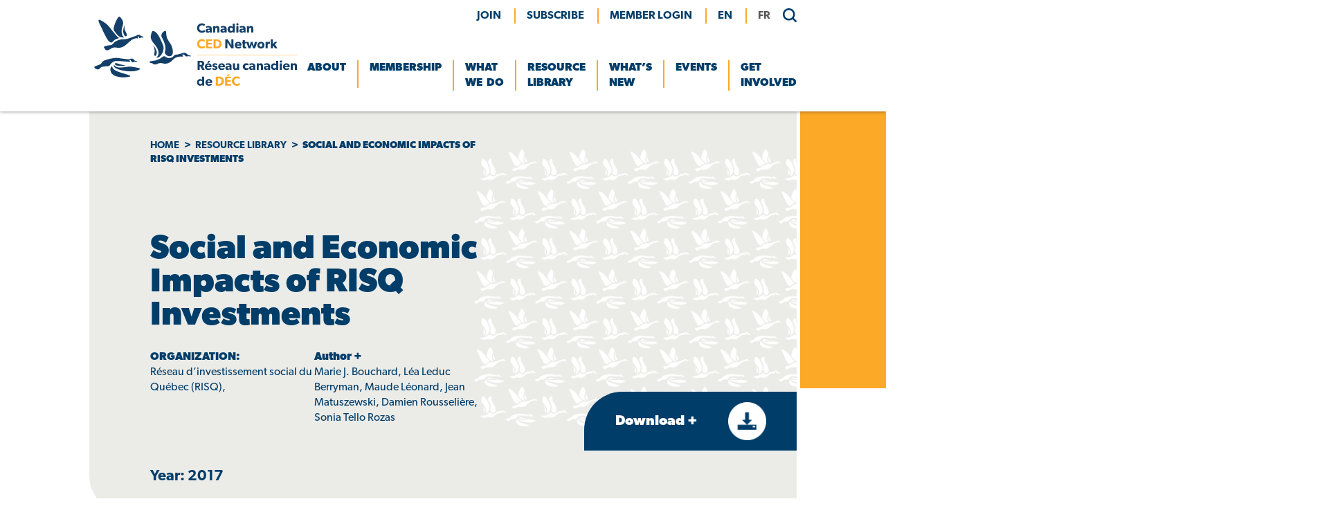

--- FILE ---
content_type: text/html; charset=UTF-8
request_url: https://ccednet-rcdec.ca/resource/social-and-economic-impacts-of-risq-investments/
body_size: 20715
content:
<!doctype html>
<html dir="ltr" lang="en-CA" prefix="og: https://ogp.me/ns#">
<head>
	<meta charset="UTF-8">
	<meta name="viewport" content="width=device-width, initial-scale=1">
	<link rel="profile" href="https://gmpg.org/xfn/11">
	<link rel="stylesheet" href="https://use.typekit.net/ibu5hxn.css">

	<link rel="shortcut icon" href="https://ccednet-rcdec.ca/sites/ccednet-rcdec.ca/wp-content/themes/ccednet/favicon.ico" />
	
	  
		
		
		<title>Social and Economic Impacts of RISQ Investments - Canadian CED Network</title>

		<!-- All in One SEO 4.9.3 - aioseo.com -->
	<meta name="description" content="A study that confirms the RISQ’s essential role and the effectiveness of its approach! Since 1997, the RISQ has been a proud partner of numerous business successes reflecting the needs and values of Québec communities. Through unsecured loans it supports the emergence, growth, and consolidation of social economy enterprises. Over the years, the RISQ’s investments" />
	<meta name="robots" content="max-image-preview:large" />
	<link rel="canonical" href="https://ccednet-rcdec.ca/resource/social-and-economic-impacts-of-risq-investments/" />
	<meta name="generator" content="All in One SEO (AIOSEO) 4.9.3" />
		<meta property="og:locale" content="en_US" />
		<meta property="og:site_name" content="Canadian CED Network -" />
		<meta property="og:type" content="article" />
		<meta property="og:title" content="Social and Economic Impacts of RISQ Investments - Canadian CED Network" />
		<meta property="og:description" content="A study that confirms the RISQ’s essential role and the effectiveness of its approach! Since 1997, the RISQ has been a proud partner of numerous business successes reflecting the needs and values of Québec communities. Through unsecured loans it supports the emergence, growth, and consolidation of social economy enterprises. Over the years, the RISQ’s investments" />
		<meta property="og:url" content="https://ccednet-rcdec.ca/resource/social-and-economic-impacts-of-risq-investments/" />
		<meta property="og:image" content="https://ccednet-rcdec.ca/sites/ccednet-rcdec.ca/wp-content/uploads/2021/12/logo.png" />
		<meta property="og:image:secure_url" content="https://ccednet-rcdec.ca/sites/ccednet-rcdec.ca/wp-content/uploads/2021/12/logo.png" />
		<meta property="article:published_time" content="2022-09-07T15:10:35+00:00" />
		<meta property="article:modified_time" content="2022-09-24T18:35:27+00:00" />
		<meta property="article:publisher" content="https://www.facebook.com/CCEDNet" />
		<meta name="twitter:card" content="summary_large_image" />
		<meta name="twitter:site" content="@CCEDNet_RCDEC" />
		<meta name="twitter:title" content="Social and Economic Impacts of RISQ Investments - Canadian CED Network" />
		<meta name="twitter:description" content="A study that confirms the RISQ’s essential role and the effectiveness of its approach! Since 1997, the RISQ has been a proud partner of numerous business successes reflecting the needs and values of Québec communities. Through unsecured loans it supports the emergence, growth, and consolidation of social economy enterprises. Over the years, the RISQ’s investments" />
		<meta name="twitter:image" content="https://ccednet-rcdec.ca/sites/ccednet-rcdec.ca/wp-content/uploads/2021/12/logo.png" />
		<script type="application/ld+json" class="aioseo-schema">
			{"@context":"https:\/\/schema.org","@graph":[{"@type":"BreadcrumbList","@id":"https:\/\/ccednet-rcdec.ca\/resource\/social-and-economic-impacts-of-risq-investments\/#breadcrumblist","itemListElement":[{"@type":"ListItem","@id":"https:\/\/ccednet-rcdec.ca#listItem","position":1,"name":"Home","item":"https:\/\/ccednet-rcdec.ca","nextItem":{"@type":"ListItem","@id":"https:\/\/ccednet-rcdec.ca\/resource-theme\/social-economy\/#listItem","name":"Social Economy"}},{"@type":"ListItem","@id":"https:\/\/ccednet-rcdec.ca\/resource-theme\/social-economy\/#listItem","position":2,"name":"Social Economy","item":"https:\/\/ccednet-rcdec.ca\/resource-theme\/social-economy\/","nextItem":{"@type":"ListItem","@id":"https:\/\/ccednet-rcdec.ca\/resource\/social-and-economic-impacts-of-risq-investments\/#listItem","name":"Social and Economic Impacts of RISQ Investments"},"previousItem":{"@type":"ListItem","@id":"https:\/\/ccednet-rcdec.ca#listItem","name":"Home"}},{"@type":"ListItem","@id":"https:\/\/ccednet-rcdec.ca\/resource\/social-and-economic-impacts-of-risq-investments\/#listItem","position":3,"name":"Social and Economic Impacts of RISQ Investments","previousItem":{"@type":"ListItem","@id":"https:\/\/ccednet-rcdec.ca\/resource-theme\/social-economy\/#listItem","name":"Social Economy"}}]},{"@type":"Organization","@id":"https:\/\/ccednet-rcdec.ca\/#organization","name":"Canadian CED Network","url":"https:\/\/ccednet-rcdec.ca\/","telephone":"+18197953056","logo":{"@type":"ImageObject","url":"https:\/\/ccednet-rcdec.ca\/sites\/ccednet-rcdec.ca\/wp-content\/uploads\/2021\/12\/logo.png","@id":"https:\/\/ccednet-rcdec.ca\/resource\/social-and-economic-impacts-of-risq-investments\/#organizationLogo","width":293,"height":100,"caption":"Canadian CED Network"},"image":{"@id":"https:\/\/ccednet-rcdec.ca\/resource\/social-and-economic-impacts-of-risq-investments\/#organizationLogo"},"sameAs":["https:\/\/www.facebook.com\/CCEDNet","https:\/\/twitter.com\/CCEDNet_RCDEC","https:\/\/www.linkedin.com\/company\/canadian-community-economic-development-network"]},{"@type":"WebPage","@id":"https:\/\/ccednet-rcdec.ca\/resource\/social-and-economic-impacts-of-risq-investments\/#webpage","url":"https:\/\/ccednet-rcdec.ca\/resource\/social-and-economic-impacts-of-risq-investments\/","name":"Social and Economic Impacts of RISQ Investments - Canadian CED Network","description":"A study that confirms the RISQ\u2019s essential role and the effectiveness of its approach! Since 1997, the RISQ has been a proud partner of numerous business successes reflecting the needs and values of Que\u0301bec communities. Through unsecured loans it supports the emergence, growth, and consolidation of social economy enterprises. Over the years, the RISQ\u2019s investments","inLanguage":"en-CA","isPartOf":{"@id":"https:\/\/ccednet-rcdec.ca\/#website"},"breadcrumb":{"@id":"https:\/\/ccednet-rcdec.ca\/resource\/social-and-economic-impacts-of-risq-investments\/#breadcrumblist"},"datePublished":"2022-09-07T10:10:35-04:00","dateModified":"2022-09-24T13:35:27-04:00"},{"@type":"WebSite","@id":"https:\/\/ccednet-rcdec.ca\/#website","url":"https:\/\/ccednet-rcdec.ca\/","name":"Canadian CED Network","inLanguage":"en-CA","publisher":{"@id":"https:\/\/ccednet-rcdec.ca\/#organization"}}]}
		</script>
		<!-- All in One SEO -->

<link rel='dns-prefetch' href='//static.addtoany.com' />
<link rel="alternate" type="application/rss+xml" title="Canadian CED Network &raquo; Feed" href="https://ccednet-rcdec.ca/feed/" />
<link rel="alternate" type="application/rss+xml" title="Canadian CED Network &raquo; Comments Feed" href="https://ccednet-rcdec.ca/comments/feed/" />
<link rel="alternate" title="oEmbed (JSON)" type="application/json+oembed" href="https://ccednet-rcdec.ca/wp-json/oembed/1.0/embed?url=https%3A%2F%2Fccednet-rcdec.ca%2Fresource%2Fsocial-and-economic-impacts-of-risq-investments%2F&#038;lang=en" />
<link rel="alternate" title="oEmbed (XML)" type="text/xml+oembed" href="https://ccednet-rcdec.ca/wp-json/oembed/1.0/embed?url=https%3A%2F%2Fccednet-rcdec.ca%2Fresource%2Fsocial-and-economic-impacts-of-risq-investments%2F&#038;format=xml&#038;lang=en" />
		<!-- This site uses the Google Analytics by MonsterInsights plugin v9.10.1 - Using Analytics tracking - https://www.monsterinsights.com/ -->
							<script src="//www.googletagmanager.com/gtag/js?id=G-H1HTHCTLNV"  data-cfasync="false" data-wpfc-render="false" type="text/javascript" async></script>
			<script data-cfasync="false" data-wpfc-render="false" type="text/javascript">
				var mi_version = '9.10.1';
				var mi_track_user = true;
				var mi_no_track_reason = '';
								var MonsterInsightsDefaultLocations = {"page_location":"https:\/\/ccednet-rcdec.ca\/resource\/social-and-economic-impacts-of-risq-investments\/"};
								if ( typeof MonsterInsightsPrivacyGuardFilter === 'function' ) {
					var MonsterInsightsLocations = (typeof MonsterInsightsExcludeQuery === 'object') ? MonsterInsightsPrivacyGuardFilter( MonsterInsightsExcludeQuery ) : MonsterInsightsPrivacyGuardFilter( MonsterInsightsDefaultLocations );
				} else {
					var MonsterInsightsLocations = (typeof MonsterInsightsExcludeQuery === 'object') ? MonsterInsightsExcludeQuery : MonsterInsightsDefaultLocations;
				}

								var disableStrs = [
										'ga-disable-G-H1HTHCTLNV',
									];

				/* Function to detect opted out users */
				function __gtagTrackerIsOptedOut() {
					for (var index = 0; index < disableStrs.length; index++) {
						if (document.cookie.indexOf(disableStrs[index] + '=true') > -1) {
							return true;
						}
					}

					return false;
				}

				/* Disable tracking if the opt-out cookie exists. */
				if (__gtagTrackerIsOptedOut()) {
					for (var index = 0; index < disableStrs.length; index++) {
						window[disableStrs[index]] = true;
					}
				}

				/* Opt-out function */
				function __gtagTrackerOptout() {
					for (var index = 0; index < disableStrs.length; index++) {
						document.cookie = disableStrs[index] + '=true; expires=Thu, 31 Dec 2099 23:59:59 UTC; path=/';
						window[disableStrs[index]] = true;
					}
				}

				if ('undefined' === typeof gaOptout) {
					function gaOptout() {
						__gtagTrackerOptout();
					}
				}
								window.dataLayer = window.dataLayer || [];

				window.MonsterInsightsDualTracker = {
					helpers: {},
					trackers: {},
				};
				if (mi_track_user) {
					function __gtagDataLayer() {
						dataLayer.push(arguments);
					}

					function __gtagTracker(type, name, parameters) {
						if (!parameters) {
							parameters = {};
						}

						if (parameters.send_to) {
							__gtagDataLayer.apply(null, arguments);
							return;
						}

						if (type === 'event') {
														parameters.send_to = monsterinsights_frontend.v4_id;
							var hookName = name;
							if (typeof parameters['event_category'] !== 'undefined') {
								hookName = parameters['event_category'] + ':' + name;
							}

							if (typeof MonsterInsightsDualTracker.trackers[hookName] !== 'undefined') {
								MonsterInsightsDualTracker.trackers[hookName](parameters);
							} else {
								__gtagDataLayer('event', name, parameters);
							}
							
						} else {
							__gtagDataLayer.apply(null, arguments);
						}
					}

					__gtagTracker('js', new Date());
					__gtagTracker('set', {
						'developer_id.dZGIzZG': true,
											});
					if ( MonsterInsightsLocations.page_location ) {
						__gtagTracker('set', MonsterInsightsLocations);
					}
										__gtagTracker('config', 'G-H1HTHCTLNV', {"forceSSL":"true","link_attribution":"true"} );
										window.gtag = __gtagTracker;										(function () {
						/* https://developers.google.com/analytics/devguides/collection/analyticsjs/ */
						/* ga and __gaTracker compatibility shim. */
						var noopfn = function () {
							return null;
						};
						var newtracker = function () {
							return new Tracker();
						};
						var Tracker = function () {
							return null;
						};
						var p = Tracker.prototype;
						p.get = noopfn;
						p.set = noopfn;
						p.send = function () {
							var args = Array.prototype.slice.call(arguments);
							args.unshift('send');
							__gaTracker.apply(null, args);
						};
						var __gaTracker = function () {
							var len = arguments.length;
							if (len === 0) {
								return;
							}
							var f = arguments[len - 1];
							if (typeof f !== 'object' || f === null || typeof f.hitCallback !== 'function') {
								if ('send' === arguments[0]) {
									var hitConverted, hitObject = false, action;
									if ('event' === arguments[1]) {
										if ('undefined' !== typeof arguments[3]) {
											hitObject = {
												'eventAction': arguments[3],
												'eventCategory': arguments[2],
												'eventLabel': arguments[4],
												'value': arguments[5] ? arguments[5] : 1,
											}
										}
									}
									if ('pageview' === arguments[1]) {
										if ('undefined' !== typeof arguments[2]) {
											hitObject = {
												'eventAction': 'page_view',
												'page_path': arguments[2],
											}
										}
									}
									if (typeof arguments[2] === 'object') {
										hitObject = arguments[2];
									}
									if (typeof arguments[5] === 'object') {
										Object.assign(hitObject, arguments[5]);
									}
									if ('undefined' !== typeof arguments[1].hitType) {
										hitObject = arguments[1];
										if ('pageview' === hitObject.hitType) {
											hitObject.eventAction = 'page_view';
										}
									}
									if (hitObject) {
										action = 'timing' === arguments[1].hitType ? 'timing_complete' : hitObject.eventAction;
										hitConverted = mapArgs(hitObject);
										__gtagTracker('event', action, hitConverted);
									}
								}
								return;
							}

							function mapArgs(args) {
								var arg, hit = {};
								var gaMap = {
									'eventCategory': 'event_category',
									'eventAction': 'event_action',
									'eventLabel': 'event_label',
									'eventValue': 'event_value',
									'nonInteraction': 'non_interaction',
									'timingCategory': 'event_category',
									'timingVar': 'name',
									'timingValue': 'value',
									'timingLabel': 'event_label',
									'page': 'page_path',
									'location': 'page_location',
									'title': 'page_title',
									'referrer' : 'page_referrer',
								};
								for (arg in args) {
																		if (!(!args.hasOwnProperty(arg) || !gaMap.hasOwnProperty(arg))) {
										hit[gaMap[arg]] = args[arg];
									} else {
										hit[arg] = args[arg];
									}
								}
								return hit;
							}

							try {
								f.hitCallback();
							} catch (ex) {
							}
						};
						__gaTracker.create = newtracker;
						__gaTracker.getByName = newtracker;
						__gaTracker.getAll = function () {
							return [];
						};
						__gaTracker.remove = noopfn;
						__gaTracker.loaded = true;
						window['__gaTracker'] = __gaTracker;
					})();
									} else {
										console.log("");
					(function () {
						function __gtagTracker() {
							return null;
						}

						window['__gtagTracker'] = __gtagTracker;
						window['gtag'] = __gtagTracker;
					})();
									}
			</script>
							<!-- / Google Analytics by MonsterInsights -->
		<style id='wp-img-auto-sizes-contain-inline-css' type='text/css'>
img:is([sizes=auto i],[sizes^="auto," i]){contain-intrinsic-size:3000px 1500px}
/*# sourceURL=wp-img-auto-sizes-contain-inline-css */
</style>
<style id='wp-emoji-styles-inline-css' type='text/css'>

	img.wp-smiley, img.emoji {
		display: inline !important;
		border: none !important;
		box-shadow: none !important;
		height: 1em !important;
		width: 1em !important;
		margin: 0 0.07em !important;
		vertical-align: -0.1em !important;
		background: none !important;
		padding: 0 !important;
	}
/*# sourceURL=wp-emoji-styles-inline-css */
</style>
<style id='wp-block-library-inline-css' type='text/css'>
:root{--wp-block-synced-color:#7a00df;--wp-block-synced-color--rgb:122,0,223;--wp-bound-block-color:var(--wp-block-synced-color);--wp-editor-canvas-background:#ddd;--wp-admin-theme-color:#007cba;--wp-admin-theme-color--rgb:0,124,186;--wp-admin-theme-color-darker-10:#006ba1;--wp-admin-theme-color-darker-10--rgb:0,107,160.5;--wp-admin-theme-color-darker-20:#005a87;--wp-admin-theme-color-darker-20--rgb:0,90,135;--wp-admin-border-width-focus:2px}@media (min-resolution:192dpi){:root{--wp-admin-border-width-focus:1.5px}}.wp-element-button{cursor:pointer}:root .has-very-light-gray-background-color{background-color:#eee}:root .has-very-dark-gray-background-color{background-color:#313131}:root .has-very-light-gray-color{color:#eee}:root .has-very-dark-gray-color{color:#313131}:root .has-vivid-green-cyan-to-vivid-cyan-blue-gradient-background{background:linear-gradient(135deg,#00d084,#0693e3)}:root .has-purple-crush-gradient-background{background:linear-gradient(135deg,#34e2e4,#4721fb 50%,#ab1dfe)}:root .has-hazy-dawn-gradient-background{background:linear-gradient(135deg,#faaca8,#dad0ec)}:root .has-subdued-olive-gradient-background{background:linear-gradient(135deg,#fafae1,#67a671)}:root .has-atomic-cream-gradient-background{background:linear-gradient(135deg,#fdd79a,#004a59)}:root .has-nightshade-gradient-background{background:linear-gradient(135deg,#330968,#31cdcf)}:root .has-midnight-gradient-background{background:linear-gradient(135deg,#020381,#2874fc)}:root{--wp--preset--font-size--normal:16px;--wp--preset--font-size--huge:42px}.has-regular-font-size{font-size:1em}.has-larger-font-size{font-size:2.625em}.has-normal-font-size{font-size:var(--wp--preset--font-size--normal)}.has-huge-font-size{font-size:var(--wp--preset--font-size--huge)}.has-text-align-center{text-align:center}.has-text-align-left{text-align:left}.has-text-align-right{text-align:right}.has-fit-text{white-space:nowrap!important}#end-resizable-editor-section{display:none}.aligncenter{clear:both}.items-justified-left{justify-content:flex-start}.items-justified-center{justify-content:center}.items-justified-right{justify-content:flex-end}.items-justified-space-between{justify-content:space-between}.screen-reader-text{border:0;clip-path:inset(50%);height:1px;margin:-1px;overflow:hidden;padding:0;position:absolute;width:1px;word-wrap:normal!important}.screen-reader-text:focus{background-color:#ddd;clip-path:none;color:#444;display:block;font-size:1em;height:auto;left:5px;line-height:normal;padding:15px 23px 14px;text-decoration:none;top:5px;width:auto;z-index:100000}html :where(.has-border-color){border-style:solid}html :where([style*=border-top-color]){border-top-style:solid}html :where([style*=border-right-color]){border-right-style:solid}html :where([style*=border-bottom-color]){border-bottom-style:solid}html :where([style*=border-left-color]){border-left-style:solid}html :where([style*=border-width]){border-style:solid}html :where([style*=border-top-width]){border-top-style:solid}html :where([style*=border-right-width]){border-right-style:solid}html :where([style*=border-bottom-width]){border-bottom-style:solid}html :where([style*=border-left-width]){border-left-style:solid}html :where(img[class*=wp-image-]){height:auto;max-width:100%}:where(figure){margin:0 0 1em}html :where(.is-position-sticky){--wp-admin--admin-bar--position-offset:var(--wp-admin--admin-bar--height,0px)}@media screen and (max-width:600px){html :where(.is-position-sticky){--wp-admin--admin-bar--position-offset:0px}}

/*# sourceURL=wp-block-library-inline-css */
</style><style id='wp-block-button-inline-css' type='text/css'>
.wp-block-button__link{align-content:center;box-sizing:border-box;cursor:pointer;display:inline-block;height:100%;text-align:center;word-break:break-word}.wp-block-button__link.aligncenter{text-align:center}.wp-block-button__link.alignright{text-align:right}:where(.wp-block-button__link){border-radius:9999px;box-shadow:none;padding:calc(.667em + 2px) calc(1.333em + 2px);text-decoration:none}.wp-block-button[style*=text-decoration] .wp-block-button__link{text-decoration:inherit}.wp-block-buttons>.wp-block-button.has-custom-width{max-width:none}.wp-block-buttons>.wp-block-button.has-custom-width .wp-block-button__link{width:100%}.wp-block-buttons>.wp-block-button.has-custom-font-size .wp-block-button__link{font-size:inherit}.wp-block-buttons>.wp-block-button.wp-block-button__width-25{width:calc(25% - var(--wp--style--block-gap, .5em)*.75)}.wp-block-buttons>.wp-block-button.wp-block-button__width-50{width:calc(50% - var(--wp--style--block-gap, .5em)*.5)}.wp-block-buttons>.wp-block-button.wp-block-button__width-75{width:calc(75% - var(--wp--style--block-gap, .5em)*.25)}.wp-block-buttons>.wp-block-button.wp-block-button__width-100{flex-basis:100%;width:100%}.wp-block-buttons.is-vertical>.wp-block-button.wp-block-button__width-25{width:25%}.wp-block-buttons.is-vertical>.wp-block-button.wp-block-button__width-50{width:50%}.wp-block-buttons.is-vertical>.wp-block-button.wp-block-button__width-75{width:75%}.wp-block-button.is-style-squared,.wp-block-button__link.wp-block-button.is-style-squared{border-radius:0}.wp-block-button.no-border-radius,.wp-block-button__link.no-border-radius{border-radius:0!important}:root :where(.wp-block-button .wp-block-button__link.is-style-outline),:root :where(.wp-block-button.is-style-outline>.wp-block-button__link){border:2px solid;padding:.667em 1.333em}:root :where(.wp-block-button .wp-block-button__link.is-style-outline:not(.has-text-color)),:root :where(.wp-block-button.is-style-outline>.wp-block-button__link:not(.has-text-color)){color:currentColor}:root :where(.wp-block-button .wp-block-button__link.is-style-outline:not(.has-background)),:root :where(.wp-block-button.is-style-outline>.wp-block-button__link:not(.has-background)){background-color:initial;background-image:none}
/*# sourceURL=https://ccednet-rcdec.ca/wp-includes/blocks/button/style.min.css */
</style>
<style id='wp-block-heading-inline-css' type='text/css'>
h1:where(.wp-block-heading).has-background,h2:where(.wp-block-heading).has-background,h3:where(.wp-block-heading).has-background,h4:where(.wp-block-heading).has-background,h5:where(.wp-block-heading).has-background,h6:where(.wp-block-heading).has-background{padding:1.25em 2.375em}h1.has-text-align-left[style*=writing-mode]:where([style*=vertical-lr]),h1.has-text-align-right[style*=writing-mode]:where([style*=vertical-rl]),h2.has-text-align-left[style*=writing-mode]:where([style*=vertical-lr]),h2.has-text-align-right[style*=writing-mode]:where([style*=vertical-rl]),h3.has-text-align-left[style*=writing-mode]:where([style*=vertical-lr]),h3.has-text-align-right[style*=writing-mode]:where([style*=vertical-rl]),h4.has-text-align-left[style*=writing-mode]:where([style*=vertical-lr]),h4.has-text-align-right[style*=writing-mode]:where([style*=vertical-rl]),h5.has-text-align-left[style*=writing-mode]:where([style*=vertical-lr]),h5.has-text-align-right[style*=writing-mode]:where([style*=vertical-rl]),h6.has-text-align-left[style*=writing-mode]:where([style*=vertical-lr]),h6.has-text-align-right[style*=writing-mode]:where([style*=vertical-rl]){rotate:180deg}
/*# sourceURL=https://ccednet-rcdec.ca/wp-includes/blocks/heading/style.min.css */
</style>
<style id='wp-block-buttons-inline-css' type='text/css'>
.wp-block-buttons{box-sizing:border-box}.wp-block-buttons.is-vertical{flex-direction:column}.wp-block-buttons.is-vertical>.wp-block-button:last-child{margin-bottom:0}.wp-block-buttons>.wp-block-button{display:inline-block;margin:0}.wp-block-buttons.is-content-justification-left{justify-content:flex-start}.wp-block-buttons.is-content-justification-left.is-vertical{align-items:flex-start}.wp-block-buttons.is-content-justification-center{justify-content:center}.wp-block-buttons.is-content-justification-center.is-vertical{align-items:center}.wp-block-buttons.is-content-justification-right{justify-content:flex-end}.wp-block-buttons.is-content-justification-right.is-vertical{align-items:flex-end}.wp-block-buttons.is-content-justification-space-between{justify-content:space-between}.wp-block-buttons.aligncenter{text-align:center}.wp-block-buttons:not(.is-content-justification-space-between,.is-content-justification-right,.is-content-justification-left,.is-content-justification-center) .wp-block-button.aligncenter{margin-left:auto;margin-right:auto;width:100%}.wp-block-buttons[style*=text-decoration] .wp-block-button,.wp-block-buttons[style*=text-decoration] .wp-block-button__link{text-decoration:inherit}.wp-block-buttons.has-custom-font-size .wp-block-button__link{font-size:inherit}.wp-block-buttons .wp-block-button__link{width:100%}.wp-block-button.aligncenter{text-align:center}
/*# sourceURL=https://ccednet-rcdec.ca/wp-includes/blocks/buttons/style.min.css */
</style>
<style id='wp-block-paragraph-inline-css' type='text/css'>
.is-small-text{font-size:.875em}.is-regular-text{font-size:1em}.is-large-text{font-size:2.25em}.is-larger-text{font-size:3em}.has-drop-cap:not(:focus):first-letter{float:left;font-size:8.4em;font-style:normal;font-weight:100;line-height:.68;margin:.05em .1em 0 0;text-transform:uppercase}body.rtl .has-drop-cap:not(:focus):first-letter{float:none;margin-left:.1em}p.has-drop-cap.has-background{overflow:hidden}:root :where(p.has-background){padding:1.25em 2.375em}:where(p.has-text-color:not(.has-link-color)) a{color:inherit}p.has-text-align-left[style*="writing-mode:vertical-lr"],p.has-text-align-right[style*="writing-mode:vertical-rl"]{rotate:180deg}
/*# sourceURL=https://ccednet-rcdec.ca/wp-includes/blocks/paragraph/style.min.css */
</style>
<link rel='stylesheet' id='kadence-blocks-column-css' href='https://ccednet-rcdec.ca/sites/ccednet-rcdec.ca/wp-content/plugins/kadence-blocks/dist/style-blocks-column.css?ver=3.5.31' type='text/css' media='all' />
<style id='global-styles-inline-css' type='text/css'>
:root{--wp--preset--aspect-ratio--square: 1;--wp--preset--aspect-ratio--4-3: 4/3;--wp--preset--aspect-ratio--3-4: 3/4;--wp--preset--aspect-ratio--3-2: 3/2;--wp--preset--aspect-ratio--2-3: 2/3;--wp--preset--aspect-ratio--16-9: 16/9;--wp--preset--aspect-ratio--9-16: 9/16;--wp--preset--color--black: #000000;--wp--preset--color--cyan-bluish-gray: #abb8c3;--wp--preset--color--white: #ffffff;--wp--preset--color--pale-pink: #f78da7;--wp--preset--color--vivid-red: #cf2e2e;--wp--preset--color--luminous-vivid-orange: #ff6900;--wp--preset--color--luminous-vivid-amber: #fcb900;--wp--preset--color--light-green-cyan: #7bdcb5;--wp--preset--color--vivid-green-cyan: #00d084;--wp--preset--color--pale-cyan-blue: #8ed1fc;--wp--preset--color--vivid-cyan-blue: #0693e3;--wp--preset--color--vivid-purple: #9b51e0;--wp--preset--color--navy: #003D69;--wp--preset--color--sky-blue: #92BCE0;--wp--preset--color--yellow: #FCA927;--wp--preset--color--grey: #EBEBE8;--wp--preset--gradient--vivid-cyan-blue-to-vivid-purple: linear-gradient(135deg,rgb(6,147,227) 0%,rgb(155,81,224) 100%);--wp--preset--gradient--light-green-cyan-to-vivid-green-cyan: linear-gradient(135deg,rgb(122,220,180) 0%,rgb(0,208,130) 100%);--wp--preset--gradient--luminous-vivid-amber-to-luminous-vivid-orange: linear-gradient(135deg,rgb(252,185,0) 0%,rgb(255,105,0) 100%);--wp--preset--gradient--luminous-vivid-orange-to-vivid-red: linear-gradient(135deg,rgb(255,105,0) 0%,rgb(207,46,46) 100%);--wp--preset--gradient--very-light-gray-to-cyan-bluish-gray: linear-gradient(135deg,rgb(238,238,238) 0%,rgb(169,184,195) 100%);--wp--preset--gradient--cool-to-warm-spectrum: linear-gradient(135deg,rgb(74,234,220) 0%,rgb(151,120,209) 20%,rgb(207,42,186) 40%,rgb(238,44,130) 60%,rgb(251,105,98) 80%,rgb(254,248,76) 100%);--wp--preset--gradient--blush-light-purple: linear-gradient(135deg,rgb(255,206,236) 0%,rgb(152,150,240) 100%);--wp--preset--gradient--blush-bordeaux: linear-gradient(135deg,rgb(254,205,165) 0%,rgb(254,45,45) 50%,rgb(107,0,62) 100%);--wp--preset--gradient--luminous-dusk: linear-gradient(135deg,rgb(255,203,112) 0%,rgb(199,81,192) 50%,rgb(65,88,208) 100%);--wp--preset--gradient--pale-ocean: linear-gradient(135deg,rgb(255,245,203) 0%,rgb(182,227,212) 50%,rgb(51,167,181) 100%);--wp--preset--gradient--electric-grass: linear-gradient(135deg,rgb(202,248,128) 0%,rgb(113,206,126) 100%);--wp--preset--gradient--midnight: linear-gradient(135deg,rgb(2,3,129) 0%,rgb(40,116,252) 100%);--wp--preset--font-size--small: 13px;--wp--preset--font-size--medium: 1.35em;--wp--preset--font-size--large: 36px;--wp--preset--font-size--x-large: 42px;--wp--preset--font-size--huge: 48px;--wp--preset--spacing--20: 0.44rem;--wp--preset--spacing--30: 0.67rem;--wp--preset--spacing--40: 1rem;--wp--preset--spacing--50: 1.5rem;--wp--preset--spacing--60: 2.25rem;--wp--preset--spacing--70: 3.38rem;--wp--preset--spacing--80: 5.06rem;--wp--preset--shadow--natural: 6px 6px 9px rgba(0, 0, 0, 0.2);--wp--preset--shadow--deep: 12px 12px 50px rgba(0, 0, 0, 0.4);--wp--preset--shadow--sharp: 6px 6px 0px rgba(0, 0, 0, 0.2);--wp--preset--shadow--outlined: 6px 6px 0px -3px rgb(255, 255, 255), 6px 6px rgb(0, 0, 0);--wp--preset--shadow--crisp: 6px 6px 0px rgb(0, 0, 0);}:where(.is-layout-flex){gap: 0.5em;}:where(.is-layout-grid){gap: 0.5em;}body .is-layout-flex{display: flex;}.is-layout-flex{flex-wrap: wrap;align-items: center;}.is-layout-flex > :is(*, div){margin: 0;}body .is-layout-grid{display: grid;}.is-layout-grid > :is(*, div){margin: 0;}:where(.wp-block-columns.is-layout-flex){gap: 2em;}:where(.wp-block-columns.is-layout-grid){gap: 2em;}:where(.wp-block-post-template.is-layout-flex){gap: 1.25em;}:where(.wp-block-post-template.is-layout-grid){gap: 1.25em;}.has-black-color{color: var(--wp--preset--color--black) !important;}.has-cyan-bluish-gray-color{color: var(--wp--preset--color--cyan-bluish-gray) !important;}.has-white-color{color: var(--wp--preset--color--white) !important;}.has-pale-pink-color{color: var(--wp--preset--color--pale-pink) !important;}.has-vivid-red-color{color: var(--wp--preset--color--vivid-red) !important;}.has-luminous-vivid-orange-color{color: var(--wp--preset--color--luminous-vivid-orange) !important;}.has-luminous-vivid-amber-color{color: var(--wp--preset--color--luminous-vivid-amber) !important;}.has-light-green-cyan-color{color: var(--wp--preset--color--light-green-cyan) !important;}.has-vivid-green-cyan-color{color: var(--wp--preset--color--vivid-green-cyan) !important;}.has-pale-cyan-blue-color{color: var(--wp--preset--color--pale-cyan-blue) !important;}.has-vivid-cyan-blue-color{color: var(--wp--preset--color--vivid-cyan-blue) !important;}.has-vivid-purple-color{color: var(--wp--preset--color--vivid-purple) !important;}.has-black-background-color{background-color: var(--wp--preset--color--black) !important;}.has-cyan-bluish-gray-background-color{background-color: var(--wp--preset--color--cyan-bluish-gray) !important;}.has-white-background-color{background-color: var(--wp--preset--color--white) !important;}.has-pale-pink-background-color{background-color: var(--wp--preset--color--pale-pink) !important;}.has-vivid-red-background-color{background-color: var(--wp--preset--color--vivid-red) !important;}.has-luminous-vivid-orange-background-color{background-color: var(--wp--preset--color--luminous-vivid-orange) !important;}.has-luminous-vivid-amber-background-color{background-color: var(--wp--preset--color--luminous-vivid-amber) !important;}.has-light-green-cyan-background-color{background-color: var(--wp--preset--color--light-green-cyan) !important;}.has-vivid-green-cyan-background-color{background-color: var(--wp--preset--color--vivid-green-cyan) !important;}.has-pale-cyan-blue-background-color{background-color: var(--wp--preset--color--pale-cyan-blue) !important;}.has-vivid-cyan-blue-background-color{background-color: var(--wp--preset--color--vivid-cyan-blue) !important;}.has-vivid-purple-background-color{background-color: var(--wp--preset--color--vivid-purple) !important;}.has-black-border-color{border-color: var(--wp--preset--color--black) !important;}.has-cyan-bluish-gray-border-color{border-color: var(--wp--preset--color--cyan-bluish-gray) !important;}.has-white-border-color{border-color: var(--wp--preset--color--white) !important;}.has-pale-pink-border-color{border-color: var(--wp--preset--color--pale-pink) !important;}.has-vivid-red-border-color{border-color: var(--wp--preset--color--vivid-red) !important;}.has-luminous-vivid-orange-border-color{border-color: var(--wp--preset--color--luminous-vivid-orange) !important;}.has-luminous-vivid-amber-border-color{border-color: var(--wp--preset--color--luminous-vivid-amber) !important;}.has-light-green-cyan-border-color{border-color: var(--wp--preset--color--light-green-cyan) !important;}.has-vivid-green-cyan-border-color{border-color: var(--wp--preset--color--vivid-green-cyan) !important;}.has-pale-cyan-blue-border-color{border-color: var(--wp--preset--color--pale-cyan-blue) !important;}.has-vivid-cyan-blue-border-color{border-color: var(--wp--preset--color--vivid-cyan-blue) !important;}.has-vivid-purple-border-color{border-color: var(--wp--preset--color--vivid-purple) !important;}.has-vivid-cyan-blue-to-vivid-purple-gradient-background{background: var(--wp--preset--gradient--vivid-cyan-blue-to-vivid-purple) !important;}.has-light-green-cyan-to-vivid-green-cyan-gradient-background{background: var(--wp--preset--gradient--light-green-cyan-to-vivid-green-cyan) !important;}.has-luminous-vivid-amber-to-luminous-vivid-orange-gradient-background{background: var(--wp--preset--gradient--luminous-vivid-amber-to-luminous-vivid-orange) !important;}.has-luminous-vivid-orange-to-vivid-red-gradient-background{background: var(--wp--preset--gradient--luminous-vivid-orange-to-vivid-red) !important;}.has-very-light-gray-to-cyan-bluish-gray-gradient-background{background: var(--wp--preset--gradient--very-light-gray-to-cyan-bluish-gray) !important;}.has-cool-to-warm-spectrum-gradient-background{background: var(--wp--preset--gradient--cool-to-warm-spectrum) !important;}.has-blush-light-purple-gradient-background{background: var(--wp--preset--gradient--blush-light-purple) !important;}.has-blush-bordeaux-gradient-background{background: var(--wp--preset--gradient--blush-bordeaux) !important;}.has-luminous-dusk-gradient-background{background: var(--wp--preset--gradient--luminous-dusk) !important;}.has-pale-ocean-gradient-background{background: var(--wp--preset--gradient--pale-ocean) !important;}.has-electric-grass-gradient-background{background: var(--wp--preset--gradient--electric-grass) !important;}.has-midnight-gradient-background{background: var(--wp--preset--gradient--midnight) !important;}.has-small-font-size{font-size: var(--wp--preset--font-size--small) !important;}.has-medium-font-size{font-size: var(--wp--preset--font-size--medium) !important;}.has-large-font-size{font-size: var(--wp--preset--font-size--large) !important;}.has-x-large-font-size{font-size: var(--wp--preset--font-size--x-large) !important;}
/*# sourceURL=global-styles-inline-css */
</style>
<style id='core-block-supports-inline-css' type='text/css'>
.wp-container-core-buttons-is-layout-ae2fe186{justify-content:flex-end;}
/*# sourceURL=core-block-supports-inline-css */
</style>

<style id='classic-theme-styles-inline-css' type='text/css'>
/*! This file is auto-generated */
.wp-block-button__link{color:#fff;background-color:#32373c;border-radius:9999px;box-shadow:none;text-decoration:none;padding:calc(.667em + 2px) calc(1.333em + 2px);font-size:1.125em}.wp-block-file__button{background:#32373c;color:#fff;text-decoration:none}
/*# sourceURL=/wp-includes/css/classic-themes.min.css */
</style>
<link rel='stylesheet' id='wp-components-css' href='https://ccednet-rcdec.ca/wp-includes/css/dist/components/style.min.css?ver=6.9' type='text/css' media='all' />
<link rel='stylesheet' id='wp-preferences-css' href='https://ccednet-rcdec.ca/wp-includes/css/dist/preferences/style.min.css?ver=6.9' type='text/css' media='all' />
<link rel='stylesheet' id='wp-block-editor-css' href='https://ccednet-rcdec.ca/wp-includes/css/dist/block-editor/style.min.css?ver=6.9' type='text/css' media='all' />
<link rel='stylesheet' id='popup-maker-block-library-style-css' href='https://ccednet-rcdec.ca/sites/ccednet-rcdec.ca/wp-content/plugins/popup-maker/dist/packages/block-library-style.css?ver=dbea705cfafe089d65f1' type='text/css' media='all' />
<link rel='stylesheet' id='wp-reusable-blocks-css' href='https://ccednet-rcdec.ca/wp-includes/css/dist/reusable-blocks/style.min.css?ver=6.9' type='text/css' media='all' />
<link rel='stylesheet' id='wp-patterns-css' href='https://ccednet-rcdec.ca/wp-includes/css/dist/patterns/style.min.css?ver=6.9' type='text/css' media='all' />
<link rel='stylesheet' id='wp-editor-css' href='https://ccednet-rcdec.ca/wp-includes/css/dist/editor/style.min.css?ver=6.9' type='text/css' media='all' />
<link rel='stylesheet' id='repeater-shared-css-css' href='https://ccednet-rcdec.ca/sites/ccednet-rcdec.ca/wp-content/themes/ccednet/blocks/blocks.css?ver=1760648425' type='text/css' media='all' />
<link rel='stylesheet' id='fontawesome-free-css' href='https://ccednet-rcdec.ca/sites/ccednet-rcdec.ca/wp-content/plugins/getwid/vendors/fontawesome-free/css/all.min.css?ver=5.5.0' type='text/css' media='all' />
<link rel='stylesheet' id='slick-css' href='https://ccednet-rcdec.ca/sites/ccednet-rcdec.ca/wp-content/plugins/getwid/vendors/slick/slick/slick.min.css?ver=1.9.0' type='text/css' media='all' />
<link rel='stylesheet' id='slick-theme-css' href='https://ccednet-rcdec.ca/sites/ccednet-rcdec.ca/wp-content/plugins/getwid/vendors/slick/slick/slick-theme.min.css?ver=1.9.0' type='text/css' media='all' />
<link rel='stylesheet' id='mp-fancybox-css' href='https://ccednet-rcdec.ca/sites/ccednet-rcdec.ca/wp-content/plugins/getwid/vendors/mp-fancybox/jquery.fancybox.min.css?ver=3.5.7-mp.1' type='text/css' media='all' />
<link rel='stylesheet' id='getwid-blocks-css' href='https://ccednet-rcdec.ca/sites/ccednet-rcdec.ca/wp-content/plugins/getwid/assets/css/blocks.style.css?ver=2.1.3' type='text/css' media='all' />
<style id='getwid-blocks-inline-css' type='text/css'>
.wp-block-getwid-section .wp-block-getwid-section__wrapper .wp-block-getwid-section__inner-wrapper{max-width: 640px;}
/*# sourceURL=getwid-blocks-inline-css */
</style>
<link rel='stylesheet' id='eeb-css-frontend-css' href='https://ccednet-rcdec.ca/sites/ccednet-rcdec.ca/wp-content/plugins/email-encoder-bundle/assets/css/style.css?ver=54d4eedc552c499c4a8d6b89c23d3df1' type='text/css' media='all' />
<link rel='stylesheet' id='ccednet-style-css' href='https://ccednet-rcdec.ca/sites/ccednet-rcdec.ca/wp-content/themes/ccednet/style.css?ver=6.9' type='text/css' media='all' />
<link rel='stylesheet' id='animated-menu-theme-css' href='https://ccednet-rcdec.ca/sites/ccednet-rcdec.ca/wp-content/themes/ccednet/js/animated-menu.css?ver=6.9' type='text/css' media='all' />
<link rel='stylesheet' id='colorbox-theme-css' href='https://ccednet-rcdec.ca/sites/ccednet-rcdec.ca/wp-content/themes/ccednet/js/colorbox.css?ver=6.9' type='text/css' media='all' />
<link rel='stylesheet' id='select2-style-css' href='https://ccednet-rcdec.ca/sites/ccednet-rcdec.ca/wp-content/themes/ccednet/js/select2.min.css?ver=6.9' type='text/css' media='all' />
<link rel='stylesheet' id='slick-style-css' href='https://ccednet-rcdec.ca/sites/ccednet-rcdec.ca/wp-content/themes/ccednet/js/slick/slick.css?ver=6.9' type='text/css' media='all' />
<link rel='stylesheet' id='slb_core-css' href='https://ccednet-rcdec.ca/sites/ccednet-rcdec.ca/wp-content/plugins/simple-lightbox/client/css/app.css?ver=2.9.4' type='text/css' media='all' />
<link rel='stylesheet' id='addtoany-css' href='https://ccednet-rcdec.ca/sites/ccednet-rcdec.ca/wp-content/plugins/add-to-any/addtoany.min.css?ver=1.16' type='text/css' media='all' />
<style id='kadence-blocks-global-variables-inline-css' type='text/css'>
:root {--global-kb-font-size-sm:clamp(0.8rem, 0.73rem + 0.217vw, 0.9rem);--global-kb-font-size-md:clamp(1.1rem, 0.995rem + 0.326vw, 1.25rem);--global-kb-font-size-lg:clamp(1.75rem, 1.576rem + 0.543vw, 2rem);--global-kb-font-size-xl:clamp(2.25rem, 1.728rem + 1.63vw, 3rem);--global-kb-font-size-xxl:clamp(2.5rem, 1.456rem + 3.26vw, 4rem);--global-kb-font-size-xxxl:clamp(2.75rem, 0.489rem + 7.065vw, 6rem);}:root {--global-palette1: #3182CE;--global-palette2: #2B6CB0;--global-palette3: #1A202C;--global-palette4: #2D3748;--global-palette5: #4A5568;--global-palette6: #718096;--global-palette7: #EDF2F7;--global-palette8: #F7FAFC;--global-palette9: #ffffff;}
/*# sourceURL=kadence-blocks-global-variables-inline-css */
</style>
<style id='block-visibility-screen-size-styles-inline-css' type='text/css'>
/* Large screens (desktops, 992px and up) */
@media ( min-width: 992px ) {
	.block-visibility-hide-large-screen {
		display: none !important;
	}
}

/* Medium screens (tablets, between 768px and 992px) */
@media ( min-width: 768px ) and ( max-width: 991.98px ) {
	.block-visibility-hide-medium-screen {
		display: none !important;
	}
}

/* Small screens (mobile devices, less than 768px) */
@media ( max-width: 767.98px ) {
	.block-visibility-hide-small-screen {
		display: none !important;
	}
}
/*# sourceURL=block-visibility-screen-size-styles-inline-css */
</style>
<script type="text/javascript" src="https://ccednet-rcdec.ca/sites/ccednet-rcdec.ca/wp-content/plugins/google-analytics-for-wordpress/assets/js/frontend-gtag.min.js?ver=9.10.1" id="monsterinsights-frontend-script-js" async="async" data-wp-strategy="async"></script>
<script data-cfasync="false" data-wpfc-render="false" type="text/javascript" id='monsterinsights-frontend-script-js-extra'>/* <![CDATA[ */
var monsterinsights_frontend = {"js_events_tracking":"true","download_extensions":"doc,pdf,ppt,zip,xls,docx,pptx,xlsx","inbound_paths":"[{\"path\":\"\\\/go\\\/\",\"label\":\"affiliate\"},{\"path\":\"\\\/recommend\\\/\",\"label\":\"affiliate\"}]","home_url":"https:\/\/ccednet-rcdec.ca","hash_tracking":"false","v4_id":"G-H1HTHCTLNV"};/* ]]> */
</script>
<script type="text/javascript" src="https://ccednet-rcdec.ca/wp-includes/js/jquery/jquery.min.js?ver=3.7.1" id="jquery-core-js"></script>
<script type="text/javascript" src="https://ccednet-rcdec.ca/wp-includes/js/jquery/jquery-migrate.min.js?ver=3.4.1" id="jquery-migrate-js"></script>
<script type="text/javascript" id="addtoany-core-js-before">
/* <![CDATA[ */
window.a2a_config=window.a2a_config||{};a2a_config.callbacks=[];a2a_config.overlays=[];a2a_config.templates={};a2a_localize = {
	Share: "Share",
	Save: "Save",
	Subscribe: "Subscribe",
	Email: "Email",
	Bookmark: "Bookmark",
	ShowAll: "Show All",
	ShowLess: "Show less",
	FindServices: "Find service(s)",
	FindAnyServiceToAddTo: "Instantly find any service to add to",
	PoweredBy: "Powered by",
	ShareViaEmail: "Share via email",
	SubscribeViaEmail: "Subscribe via email",
	BookmarkInYourBrowser: "Bookmark in your browser",
	BookmarkInstructions: "Press Ctrl+D or \u2318+D to bookmark this page",
	AddToYourFavorites: "Add to your favourites",
	SendFromWebOrProgram: "Send from any email address or email program",
	EmailProgram: "Email program",
	More: "More&#8230;",
	ThanksForSharing: "Thanks for sharing!",
	ThanksForFollowing: "Thanks for following!"
};


//# sourceURL=addtoany-core-js-before
/* ]]> */
</script>
<script type="text/javascript" defer src="https://static.addtoany.com/menu/page.js" id="addtoany-core-js"></script>
<script type="text/javascript" defer src="https://ccednet-rcdec.ca/sites/ccednet-rcdec.ca/wp-content/plugins/add-to-any/addtoany.min.js?ver=1.1" id="addtoany-jquery-js"></script>
<script type="text/javascript" src="https://ccednet-rcdec.ca/sites/ccednet-rcdec.ca/wp-content/plugins/email-encoder-bundle/assets/js/custom.js?ver=2c542c9989f589cd5318f5cef6a9ecd7" id="eeb-js-frontend-js"></script>
<script type="text/javascript" src="https://ccednet-rcdec.ca/sites/ccednet-rcdec.ca/wp-content/themes/ccednet/js/animated-menu.js?ver=6.9" id="animated-menu-js"></script>
<script type="text/javascript" src="https://ccednet-rcdec.ca/sites/ccednet-rcdec.ca/wp-content/themes/ccednet/js/jquery.colorbox-min.js?ver=6.9" id="colorbox-js"></script>
<script type="text/javascript" src="https://ccednet-rcdec.ca/sites/ccednet-rcdec.ca/wp-content/themes/ccednet/js/select2.min.js?ver=6.9" id="select2-js"></script>
<link rel="https://api.w.org/" href="https://ccednet-rcdec.ca/wp-json/" /><link rel="alternate" title="JSON" type="application/json" href="https://ccednet-rcdec.ca/wp-json/wp/v2/resource/7701" /><link rel="EditURI" type="application/rsd+xml" title="RSD" href="https://ccednet-rcdec.ca/xmlrpc.php?rsd" />
<meta name="generator" content="WordPress 6.9" />
<link rel='shortlink' href='https://ccednet-rcdec.ca/?p=7701' />
		<style type="text/css">
					.site-title,
			.site-description {
				position: absolute;
				clip: rect(1px, 1px, 1px, 1px);
			}
				</style>
		<!-- Meta Pixel Code -->
<script>
!function(f,b,e,v,n,t,s)
{if(f.fbq)return;n=f.fbq=function(){n.callMethod?
n.callMethod.apply(n,arguments):n.queue.push(arguments)};
if(!f._fbq)f._fbq=n;n.push=n;n.loaded=!0;n.version='2.0';
n.queue=[];t=b.createElement(e);t.async=!0;
t.src=v;s=b.getElementsByTagName(e)[0];
s.parentNode.insertBefore(t,s)}(window, document,'script',
'https://connect.facebook.net/en_US/fbevents.js');
fbq('init', '2555111107972685');
fbq('track', 'PageView');
</script>
<noscript><img height="1" width="1" style="display:none"
src="https://www.facebook.com/tr?id=2555111107972685&ev=PageView&noscript=1"
/></noscript>
<!-- End Meta Pixel Code --><link rel="icon" href="https://ccednet-rcdec.ca/sites/ccednet-rcdec.ca/wp-content/uploads/2021/12/fav.png" sizes="32x32" />
<link rel="icon" href="https://ccednet-rcdec.ca/sites/ccednet-rcdec.ca/wp-content/uploads/2021/12/fav.png" sizes="192x192" />
<link rel="apple-touch-icon" href="https://ccednet-rcdec.ca/sites/ccednet-rcdec.ca/wp-content/uploads/2021/12/fav.png" />
<meta name="msapplication-TileImage" content="https://ccednet-rcdec.ca/sites/ccednet-rcdec.ca/wp-content/uploads/2021/12/fav.png" />
		<style type="text/css" id="wp-custom-css">
			p {margin-bottom:1em;
  line-height: 1.4em}
li {margin-bottom: .4em;
  line-height: 1.4em}
.filter-blue {filter: invert(92%) sepia(18%) saturate(486%) hue-rotate(180deg) brightness(43%) contrast(92%);}

h1.has-background, h2.has-background, h3.has-background, h4.has-background, h5.has-background, h6.has-background {padding-top: .75em; padding-right: .75em; padding-bottom: .75em; padding-left: .75em;}

a.wp-block-file__button.wp-element-button {
background-color: #FCA927;
color: #000;
}

a.wp-block-file__button.wp-element-button:hover {
background-color: #f5c47f;
color: #000;
}

div.resource-video[style] { height: 250px !important}

div.resource-video[style] {width: 250px !important}

div.crm-title {display: none;}

div.event_fees-section {display: none;}


.crm-container a.button, .crm-container a.button:link, .crm-container a.button:visited, .crm-container .ui-dialog-buttonset .ui-button, .crm-container .crm-button,body.civicrm .crm-container.crm-public #crm-submit-buttons button.crm-form-submit {
    background: #FCA927;
    color: #003D69;
    font-size: 24px;
    font-weight: bold;
    text-decoration: none;
    text-transform: uppercase;  
    cursor: pointer;
    display: inline-block;
    margin: 24px 0px;
	  line-height: 135%;
    padding: 10px 40px;       border-radius: 50px;
}

input[type="radio" i] {
    background-color: initial;
    cursor: default;
    appearance: auto;
    box-sizing: border-box;
    margin: 3px 6px 3px 3px;
    padding: initial;
    border: initial;
}

input[type="checkbox" i] {
    background-color: initial;
    cursor: default;
    appearance: auto;
    box-sizing: border-box;
    margin: 3px 6px 3px 3px;
    padding: initial;
    border: initial;
}

div.crm-section {margin: 10px 0px 0px 0px}

div.crm-option-label-pair {margin: 2px 0px 0px 0px}

fieldset {
    margin: 15px 0px 0px 0px;
	  padding: 0.35em 0.75em 0.625em;
}

#crm-container .crm-actions-ribbon li {
    float: left;
    margin: 0 8px 0 0;
    padding: 30;
    list-style: none;
}

.crm-container span.crm-hover-button, .crm-container a.crm-hover-button {
    display: inline-block;
    white-space: nowrap;
    border: 1px solid transparent;
    border-radius: 4px;
    text-decoration: none;
    font-size: .9em;
    color: #000;
    padding: 1px 3px;
    opacity: .7;
    cursor: pointer;
}



#crm-container .crm-actions-ribbon li {
    float: left;
    margin: 0 8px 0 0;
    padding: 0;
    list-style: none;
}

#crm-participant-wrapper, #crm-event-links-wrapper, #crm-contribpage-links-wrapper, #crm-create-new-wrapper {
    position: relative;
    float: left;
}

#crm-container .crm-actions-ribbon li {
    float: left;
    margin: 0 8px 0 0;
    padding: 0;
    list-style: none;
}

.crm-container a.crm-event-feed-link {
    margin: 0 1ex;
    color: #52534d;
    display: inline-block;
    font-size: 10px;
    padding: 2px 2px 0;
    vertical-align: bottom;
}

.crm-container #civicrm-footer.crm-public-footer {
    vertical-align: middle;
    text-align: right;
    font-size: 16px;
    padding: 0.8em 0;
}

.crm-container a.empowered-by-link {
    display: inline-block;
    height: 34px;
    position: relative;
    width: 99px;
}

.crm-container div.empowered-by-logo span {
    visibility: hidden;
}

.crm-container div.empowered-by-logo {
    background: url(https://ccednet-rcdec.ca/sites/ccednet-rcdec.ca/wp-content/plugins/civicrm/civicrm/i/civi99.png) no-repeat;
    background-image: url(https://ccednet-rcdec.ca/sites/ccednet-rcdec.ca/wp-content/plugins/civicrm/civicrm/i/civi99.svg), none;
    display: block;
    line-height: 34px;
    position: absolute;
    top: 9px;
    width: 99px;
}

 .crm-i.fa-check{
    display: none;
    font-family: var(--fa-style-family, "Font Awesome 6 Free", "Font Awesome 6 Brands");
    font-weight: var(--fa-style, 900);
    -webkit-font-smoothing: antialiased;
    -moz-osx-font-smoothing: grayscale;
    font-style: normal;
    font-variant: normal;
    line-height: 1;
    text-rendering: auto;
}

 .crm-i.fa-chevron-right{
    display: none;
    font-family: var(--fa-style-family, "Font Awesome 6 Free", "Font Awesome 6 Brands");
    font-weight: var(--fa-style, 900);
    -webkit-font-smoothing: antialiased;
    -moz-osx-font-smoothing: grayscale;
    font-style: normal;
    font-variant: normal;
    line-height: 1;
    text-rendering: auto;
}

.crm-dashboard-civimember{
	th {
	padding: .5em;
	background-color:#EBEBE8;
	text-align: left;
}
	div.header-dark{
	font-family: sans-serif;
  font-size: 28px;
	font-weight: bold;
  line-height: 1.5;
}
	tr:nth-child(odd) {
  background-color: #fbfbf8;
}
}

.crm-dashboard-civicontribute{
	th {
	padding: .5em;
	background-color:#EBEBE8;
	text-align: left;
}
  div.header-dark{
	font-family: sans-serif;
  font-size: 28px;
	font-weight: bold;
  line-height: 1.5;
}
	tr:nth-child(odd) {
  background-color: #fbfbf8;
}
}

.crm-dashboard-civievent{
	th {
	padding: .5em;
	background-color:#EBEBE8;
	text-align: left;
}
  div.header-dark{
	font-family: sans-serif;
  font-size: 28px;
	font-weight: bold;
  line-height: 1.5;
}
	tr:nth-child(odd) {
  background-color: #fbfbf8;
}
}
div#id-waitlist-msg {display: none}

.page-id-37750 header#masthead.site-header.alignfull.has-white-background-color  {
        display: none;
    }

.page-id-37750 div.alignfull  {
        display: none;
    }		</style>
		<link rel='stylesheet' id='kadence-blocks-rowlayout-css' href='https://ccednet-rcdec.ca/sites/ccednet-rcdec.ca/wp-content/plugins/kadence-blocks/dist/style-blocks-rowlayout.css?ver=3.5.31' type='text/css' media='all' />
</head>


<body class="wp-singular resource-template-default single single-resource postid-7701 wp-custom-logo wp-embed-responsive wp-theme-ccednet no-sidebar">
<div id="page" class="site ">
	<a class="skip-link screen-reader-text" href="#content">Skip to content</a>
	
		
	<header id="masthead" class="site-header alignfull has-white-background-color ">
		<div class="alignnone">
			<div class="desktop">
				<div class="site-branding">
			<a href="https://ccednet-rcdec.ca" title="Canadian CED Network" aria-label="Canadian CED Network">
			<img src="https://ccednet-rcdec.ca/sites/ccednet-rcdec.ca/wp-content/themes/ccednet/img/ccednet-logo.svg" alt="Canadian CED Network" />
		</a>
	</div><!-- .site-branding -->			</div>
			
			<nav id="site-navigation" class="main-navigation">				
				<div class="top-menu">
											<div class="menu-top-menu-container"><ul id="menu-top-menu" class="menu"><li id="menu-item-92" class="menu-item menu-item-type-post_type menu-item-object-page menu-item-92"><a href="https://ccednet-rcdec.ca/membership/">Join</a></li>
<li id="menu-item-811" class="menu-item menu-item-type-post_type menu-item-object-page menu-item-811"><a href="https://ccednet-rcdec.ca/contact/subscribe/">Subscribe</a></li>
<li id="menu-item-810" class="menu-item menu-item-type-post_type menu-item-object-page menu-item-810"><a href="https://ccednet-rcdec.ca/member-login/">MEMBER LOGIN</a></li>
<li id="menu-item-18051" class="logout menu-item menu-item-type-custom menu-item-object-custom menu-item-18051"><a href="https://ccednet-rcdec.ca/wp-login.php?action=logout&#038;_wpnonce=e4954096bd">LOG OUT</a></li>
</ul></div>										<ul class="languages">
							<li class="lang-item lang-item-4 lang-item-en current-lang lang-item-first"><a lang="en-CA" hreflang="en-CA" href="https://ccednet-rcdec.ca/resource/social-and-economic-impacts-of-risq-investments/" aria-current="true">en</a></li>
	<li class="lang-item lang-item-6 lang-item-fr no-translation"><a lang="fr-CA" hreflang="fr-CA" href="https://ccednet-rcdec.ca/fr/page-daccueil/">fr</a></li>
					</ul>
					<form id="header-searchform" method="get" action="https://ccednet-rcdec.ca">

						<div>
							<label for="s"><input aria-label="search" id="header-s" name="s" type="text" value="" onfocus="if (this.value == '') {this.value = '';}" onblur="if (this.value == '') {this.value = '';}" size="32" tabindex="0"></label>
					
							<label for="header-searchsubmit"><input aria-label="search button" id="header-searchsubmit" type="image" src="https://ccednet-rcdec.ca/sites/ccednet-rcdec.ca/wp-content/themes/ccednet/img/icon-search.png" name="search button" alt="Search button" class="button" /></label>
						</div>
					
					</form>
					<button class="c-hamburger c-hamburger--htx mobile" id="bar_menu">
						<span>toggle menu</span>
					</button>
				</div>
				
				<div class="mobile">
					<div class="site-branding">
			<a href="https://ccednet-rcdec.ca" title="Canadian CED Network" aria-label="Canadian CED Network">
			<img src="https://ccednet-rcdec.ca/sites/ccednet-rcdec.ca/wp-content/themes/ccednet/img/ccednet-logo.svg" alt="Canadian CED Network" />
		</a>
	</div><!-- .site-branding -->				</div>
				
									<div class="menu-main-menu-container"><ul id="primary-menu" class="menu"><li id="menu-item-29" class="menu-item menu-item-type-post_type menu-item-object-page menu-item-has-children menu-item-29"><a href="https://ccednet-rcdec.ca/about/">About</a>
<ul class="sub-menu">
	<li id="menu-item-200" class="menu-item menu-item-type-post_type menu-item-object-page menu-item-200"><a href="https://ccednet-rcdec.ca/about/team/">Our Team</a></li>
</ul>
</li>
<li id="menu-item-32" class="menu-item menu-item-type-post_type menu-item-object-page menu-item-has-children menu-item-32"><a href="https://ccednet-rcdec.ca/membership/">Membership</a>
<ul class="sub-menu">
	<li id="menu-item-362" class="menu-item menu-item-type-post_type menu-item-object-page menu-item-362"><a href="https://ccednet-rcdec.ca/membership/member-network-directory/">Member Network Directory</a></li>
</ul>
</li>
<li id="menu-item-34" class="menu-item menu-item-type-post_type menu-item-object-page menu-item-has-children menu-item-34"><a href="https://ccednet-rcdec.ca/what-we-do/">What <br/>We Do</a>
<ul class="sub-menu">
	<li id="menu-item-37224" class="menu-item menu-item-type-post_type menu-item-object-page menu-item-37224"><a href="https://ccednet-rcdec.ca/2024-a-year-of-transitions-for-the-canadian-ced-network/">2024: A Year of Transitions for the Canadian CED Network</a></li>
</ul>
</li>
<li id="menu-item-33" class="menu-item menu-item-type-post_type menu-item-object-page menu-item-33"><a href="https://ccednet-rcdec.ca/resources-tools/">Resource Library</a></li>
<li id="menu-item-35" class="menu-item menu-item-type-post_type menu-item-object-page current_page_parent menu-item-35"><a href="https://ccednet-rcdec.ca/whats-new/">What’s New</a></li>
<li id="menu-item-35656" class="menu-item menu-item-type-post_type menu-item-object-page menu-item-35656"><a href="https://ccednet-rcdec.ca/get-involved/events/">Events</a></li>
<li id="menu-item-31" class="menu-item menu-item-type-post_type menu-item-object-page menu-item-has-children menu-item-31"><a href="https://ccednet-rcdec.ca/get-involved/">Get Involved</a>
<ul class="sub-menu">
	<li id="menu-item-199" class="menu-item menu-item-type-post_type menu-item-object-page menu-item-199"><a href="https://ccednet-rcdec.ca/get-involved/jobs/">Jobs</a></li>
	<li id="menu-item-198" class="menu-item menu-item-type-post_type menu-item-object-page menu-item-198"><a href="https://ccednet-rcdec.ca/get-involved/educational-programs/">Educational Programs</a></li>
	<li id="menu-item-30" class="menu-item menu-item-type-post_type menu-item-object-page menu-item-30"><a href="https://ccednet-rcdec.ca/contact/">Contact</a></li>
	<li id="menu-item-38639" class="menu-item menu-item-type-post_type menu-item-object-page menu-item-38639"><a href="https://ccednet-rcdec.ca/donate/">Donate</a></li>
</ul>
</li>
</ul></div>					<div class="menu-bottom" style="display: none;">
						<div class="menu-top-menu-container"><ul id="menu-top-menu-1" class="menu"><li class="menu-item menu-item-type-post_type menu-item-object-page menu-item-92"><a href="https://ccednet-rcdec.ca/membership/">Join</a></li>
<li class="menu-item menu-item-type-post_type menu-item-object-page menu-item-811"><a href="https://ccednet-rcdec.ca/contact/subscribe/">Subscribe</a></li>
<li class="menu-item menu-item-type-post_type menu-item-object-page menu-item-810"><a href="https://ccednet-rcdec.ca/member-login/">MEMBER LOGIN</a></li>
<li class="logout menu-item menu-item-type-custom menu-item-object-custom menu-item-18051"><a href="https://ccednet-rcdec.ca/wp-login.php?action=logout&#038;_wpnonce=e4954096bd">LOG OUT</a></li>
</ul></div>						
						<p><b>
															FOLLOW US
													</b></p>
						<div class="ccednet-social">
			<a href="http://www.linkedin.com/company/canadian-community-economic-development-network" target="_blank">
			<img src="https://ccednet-rcdec.ca/sites/ccednet-rcdec.ca/wp-content/themes/ccednet/img/linkedin.svg" alt="linkedin" />
		</a>
		
			<a href="https://twitter.com/CCEDNet_RCDEC" target="_blank">
			<img src="https://ccednet-rcdec.ca/sites/ccednet-rcdec.ca/wp-content/themes/ccednet/img/twitter.svg" alt="twitter" />
		</a>
		
			<a href="http://www.facebook.com/CCEDNet" target="_blank">
			<img src="https://ccednet-rcdec.ca/sites/ccednet-rcdec.ca/wp-content/themes/ccednet/img/facebook.svg" alt="facebook" />
		</a>
	</div>					</div>
							</nav><!-- #site-navigation -->
			
			<div class="clear"></div>
		</div>
	</header><!-- #masthead -->

	<div id="content" class="site-content">

	<div id="primary" class="content-area">
		<main id="main" class="site-main">


		<header class="entry-header has-grey-background-color round  noslick">
			<div class="header-content">
				<ul id="breadcrumbs" class="breadcrumbs"><li class="item-home"><a class="bread-link bread-home" href="https://ccednet-rcdec.ca" title="Home">Home</a></li><li class="separator separator-home"> > </li><li class="item-cat"><a class="bread-cat" href="https://ccednet-rcdec.ca/resources-tools/" title="Resource Library">Resource Library</a></li><li class="separator"> > </li><li class="item-current item-cat"><strong class="bread-current bread-cat">Social and Economic Impacts of RISQ Investments</strong></li></ul>
				<p class="project-category"></p>


				<h1 class="entry-title">Social and Economic Impacts of RISQ Investments</h1>
									<p class="resource-info"><b>
													ORGANIZATION:
											</b><br/>
						Réseau d’investissement social du Québec (RISQ),					</p>
													<p class="resource-info"><b>
													Author +
											</b><br/>
						Marie J. Bouchard, Léa Leduc Berryman, Maude Léonard, Jean Matuszewski, Damien Rousselière, Sonia Tello Rozas					</p>
								<div class="clear"></div>
				<p class="resource-category has-medium-font-size">
											Year:
									2017</p>
			</div>
			<div class="header-images noslick">
				<div class="header-gallery">
											<div class="gallery-item no-image">
													</div>
									</div>
								    <a class="large-button has-navy-background-color has-white-color" href="https://ccednet-rcdec.ca/sites/ccednet-rcdec.ca/wp-content/uploads/2022/09/analyse-du-role-et-des-impacts-du-risq_1998-2014.pdf" target="_blank" title="download" aria-label="download https://ccednet-rcdec.ca/sites/ccednet-rcdec.ca/wp-content/uploads/2022/09/analyse-du-role-et-des-impacts-du-risq_1998-2014.pdf">
					   							Download +
											   <img src="https://ccednet-rcdec.ca/sites/ccednet-rcdec.ca/wp-content/themes/ccednet/img/icon-download.png" alt="download icon" />
					</a>
																
			</div>
			<span class="colour-panel has-yellow-background-color"></span>
			<div class="clear"></div>
		</header><!-- .entry-header -->


		
<article id="post-7701" class="post-7701 resource type-resource status-publish hentry resource-category-finance resource-category-social-economy resource-format-case-study resource-theme-ccednet resource-year-89">
	
	<div class="entry-sidebar">
					<img src="https://ccednet-rcdec.ca/sites/ccednet-rcdec.ca/wp-content/uploads/2022/09/social_and_economic_impacts_of_risq_investments.png" alt="Social and Economic Impacts of RISQ Investments" />
				
			</div>
	
	<div class="entry-content">
		<p>A study that confirms the RISQ’s essential role and the effectiveness of its approach!</p>
<p>Since 1997, the RISQ has been a proud partner of numerous business successes reflecting the needs and values of Québec communities. Through unsecured loans it supports the emergence, growth, and consolidation of social economy enterprises. Over the years, the RISQ’s investments have unequivocally shown that social economy enterprises generate long-lasting social and economic impacts on communities.</p>
<p><strong>The social economy provides added value for everyone.</strong></p>
<h3><a href="https://ccednet-rcdec.ca/sites/ccednet-rcdec.ca/wp-content/uploads/2022/09/risq_synthese_an_2.pdf">Download the summary</a> (English)</h3>
<h3><a href="https://ccednet-rcdec.ca/sites/ccednet-rcdec.ca/wp-content/uploads/2022/09/analyse-du-role-et-des-impacts-du-risq_1998-2014.pdf">Download the full study</a> (available in French only)</h3>
<p>Arising from collective initiatives, the main goal of social economy enterprises &#8211; whether co-operatives or non-profit organizations &#8211; is to produce and sell goods or services that are both financially viable and socially profitable. Going beyond the requirements of financial viability, a social economy enterprise:</p>
<ul>
<li>Responds to social and economic needs, both individual and collective</li>
<li>Bases its operations on the values of solidarity, responsibility, democratic practice, equality, and personal development</li>
<li>Creates and maintains long-lasting jobs for everyone, including those who would normally be excluded from the labour market.</li>
</ul>
		
		
		<div class="resource-details">
							<div class="resource-detail">
					<p><b>
													Format
											</b></p>
					<p><a href="https://ccednet-rcdec.ca/resource-format/case-study/" rel="tag">Case study</a></p>
				</div>
										<div class="resource-detail">
					<p><b>
						Source
					</b></p>
					<p><a href="https://ccednet-rcdec.ca/resource-source/ccednet/" rel="tag">CCEDNet</a></p>
				</div>
										<div class="resource-detail">
					<p><b>
													Theme
											</b></p>
					<p><a href="https://ccednet-rcdec.ca/resource-theme/finance/" rel="tag">Finance</a><br/><a href="https://ccednet-rcdec.ca/resource-theme/social-economy/" rel="tag">Social Economy</a></p>
				</div>
						<div class="clear"></div>
		</div>
		
		
		<div class="sharing-back">
			<div class="addtoany_shortcode"><div class="a2a_kit a2a_kit_size_32 addtoany_list" data-a2a-url="https://ccednet-rcdec.ca/resource/social-and-economic-impacts-of-risq-investments/" data-a2a-title="Social and Economic Impacts of RISQ Investments"><a class="a2a_dd addtoany_share_save addtoany_share" href="https://www.addtoany.com/share"><img src="https://ccednet-rcdec.ca/wp-content/themes/ccednet/img/share.svg" alt="Share"></a></div></div>			
			
							<a href="https://ccednet-rcdec.ca/resources-tools/" class="back-link" title="back" aria-label="back">< BACK</a>
						
		</div>
	</div><!-- .entry-content -->
	
	
	
	<div class="clear"></div>

</article><!-- #post-7701 -->

					    	<div class="related-posts">
				    	<h3><b>
					    									RELATED RESOURCES
												    </b></h3>
					    <div class="search-items">
											        
	<div class="search-item equal">
		<a href="https://ccednet-rcdec.ca/resource/guide-to-social-enterprise-plan-sustain-and-grow-your-impact-with-a-social-enterprise-business-plan/"  title="Guide to Social Enterprise: Plan, sustain and grow your impact with a social enterprise business plan" aria-label="resource info">		
			<div class="search-item-wrapper">
		    
			    <div class="search-thumb">
			        <img width="600" height="360" src="https://ccednet-rcdec.ca/sites/ccednet-rcdec.ca/wp-content/uploads/BSC_GuidetoSocialEnterprise_2024-Featured-Image.png" class="attachment-post-thumbnail size-post-thumbnail wp-post-image" alt="Guide to Social Enterprise" decoding="async" loading="lazy" />		            
		            			        	<span class="theme-label has-yellow-background-color has-navy-color">Member</span>
			        			    </div>
			    
			    <div class="search-wrapper">
				    <div class="search-header">
			            <h3 class="search-title has-navy-color"><b>Guide to Social Enterprise: Plan, sustain and grow your impact with a social enterprise business plan</b></h3>
			        </div>
			        <div class="search-excerpt has-navy-color">
			        	<p>Social enterprise is the business model of the future. The Guide to Social Enterprise will support you to plan, sustain or grow your social enterprise activity and impact. Who the&#8230;</p>
					</div>
					
					<div class="wp-block-buttons alignright">
													<div class="wp-block-button">
								<a href="https://ccednet-rcdec.ca/resource/guide-to-social-enterprise-plan-sustain-and-grow-your-impact-with-a-social-enterprise-business-plan/" class="wp-block-button__link has-white-color has-navy-background-color has-text-color has-background" title="Guide to Social Enterprise: Plan, sustain and grow your impact with a social enterprise business plan" aria-label="resource details">
																			LEARN MORE
																	</a>
							</div>
												<div class="wp-block-button tags">
							<span class="wp-block-button__link has-navy-color has-white-background-color has-text-color has-background">
															</span>
						</div>
					</div>
			    </div>
			</div>
		</a>
	</div>

				        					        
	<div class="search-item equal">
		<a href="https://ccednet-rcdec.ca/resource/quebecs-cedcs-a-unique-model-for-integrated-local-socio-economic-development/"  title="Quebec&#8217;s CEDCs: a unique model for integrated local socio-economic development" aria-label="resource info">		
			<div class="search-item-wrapper">
		    
			    <div class="search-thumb">
			        <img width="814" height="761" src="https://ccednet-rcdec.ca/sites/ccednet-rcdec.ca/wp-content/uploads/Quebec-CEDCs-e1730309962411.png" class="attachment-post-thumbnail size-post-thumbnail wp-post-image" alt="Quebec&#039;s CEDC&#039;s" decoding="async" loading="lazy" srcset="https://ccednet-rcdec.ca/sites/ccednet-rcdec.ca/wp-content/uploads/Quebec-CEDCs-e1730309962411.png 814w, https://ccednet-rcdec.ca/sites/ccednet-rcdec.ca/wp-content/uploads/Quebec-CEDCs-e1730309962411-600x561.png 600w, https://ccednet-rcdec.ca/sites/ccednet-rcdec.ca/wp-content/uploads/Quebec-CEDCs-e1730309962411-768x718.png 768w" sizes="auto, (max-width: 814px) 100vw, 814px" />		            
		            			    </div>
			    
			    <div class="search-wrapper">
				    <div class="search-header">
			            <h3 class="search-title has-navy-color"><b>Quebec&#8217;s CEDCs: a unique model for integrated local socio-economic development</b></h3>
			        </div>
			        <div class="search-excerpt has-navy-color">
			        	<p>The concept of “Community Economic Development Corporation” (CDEC) emerged in the ’80s in Quebec and initially focused on improving local living conditions to promote inclusive economic growth. These organizations, created&#8230;</p>
					</div>
					
					<div class="wp-block-buttons alignright">
													<div class="wp-block-button">
								<a href="https://ccednet-rcdec.ca/resource/quebecs-cedcs-a-unique-model-for-integrated-local-socio-economic-development/" class="wp-block-button__link has-white-color has-navy-background-color has-text-color has-background" title="Quebec&#8217;s CEDCs: a unique model for integrated local socio-economic development" aria-label="resource details">
																			LEARN MORE
																	</a>
							</div>
												<div class="wp-block-button tags">
							<span class="wp-block-button__link has-navy-color has-white-background-color has-text-color has-background">
															</span>
						</div>
					</div>
			    </div>
			</div>
		</a>
	</div>

				        					        
	<div class="search-item equal">
		<a href="https://ccednet-rcdec.ca/resource/starcap-developmental-evaluation-final-report-framework/"  title="STARCAP Developmental Evaluation Final Report &amp; Framework" aria-label="resource info">		
			<div class="search-item-wrapper">
		    
			    <div class="search-thumb">
			        <img width="596" height="452" src="https://ccednet-rcdec.ca/sites/ccednet-rcdec.ca/wp-content/uploads/STARCAP-Report-Featured-Image.png" class="attachment-post-thumbnail size-post-thumbnail wp-post-image" alt="" decoding="async" loading="lazy" />		            
		            			        	<span class="theme-label has-yellow-background-color has-navy-color">CCEDNet</span>
			        			    </div>
			    
			    <div class="search-wrapper">
				    <div class="search-header">
			            <h3 class="search-title has-navy-color"><b>STARCAP Developmental Evaluation Final Report &amp; Framework</b></h3>
			        </div>
			        <div class="search-excerpt has-navy-color">
			        	<p>This report both describes the findings of the Developmental Evaluation (DE) of the 2023 Synergia Transition and Resilience Climate Action Program (STARCAP), and serves as a framework for applying DE&#8230;</p>
					</div>
					
					<div class="wp-block-buttons alignright">
													<div class="wp-block-button">
								<a href="https://ccednet-rcdec.ca/resource/starcap-developmental-evaluation-final-report-framework/" class="wp-block-button__link has-white-color has-navy-background-color has-text-color has-background" title="STARCAP Developmental Evaluation Final Report &amp; Framework" aria-label="resource details">
																			LEARN MORE
																	</a>
							</div>
												<div class="wp-block-button tags">
							<span class="wp-block-button__link has-navy-color has-white-background-color has-text-color has-background">
															</span>
						</div>
					</div>
			    </div>
			</div>
		</a>
	</div>

				        						<div class="clear"></div>
			    	</div>
			    
		</main><!-- #main -->
	</div><!-- #primary -->



	</div><!-- #content -->

	<footer id="colophon" class="site-footer alignfull has-navy-background-color" role="contentinfo">
		<div class="wrap">
												<style>.kb-row-layout-id37_22143c-2c > .kt-row-column-wrap{align-content:start;}:where(.kb-row-layout-id37_22143c-2c > .kt-row-column-wrap) > .wp-block-kadence-column{justify-content:start;}.kb-row-layout-id37_22143c-2c > .kt-row-column-wrap{column-gap:var(--global-kb-gap-md, 2rem);row-gap:var(--global-kb-gap-md, 2rem);padding-top:100px;padding-right:0px;padding-bottom:100px;padding-left:0px;grid-template-columns:minmax(0, 1fr);}.kb-row-layout-id37_22143c-2c > .kt-row-layout-overlay{opacity:0.30;}@media all and (max-width: 1024px){.kb-row-layout-id37_22143c-2c > .kt-row-column-wrap{grid-template-columns:minmax(0, 1fr);}}@media all and (max-width: 767px){.kb-row-layout-id37_22143c-2c > .kt-row-column-wrap{padding-top:50px;padding-bottom:50px;grid-template-columns:minmax(0, 1fr);}}</style><div class="kb-row-layout-wrap kb-row-layout-id37_22143c-2c alignfull has-navy-background-color kt-row-has-bg wp-block-kadence-rowlayout"><div class="kt-row-column-wrap kt-has-1-columns kt-row-layout-equal kt-tab-layout-inherit kt-mobile-layout-row kt-row-valign-top">
<style>.kadence-column37_8e2ed3-17 > .kt-inside-inner-col,.kadence-column37_8e2ed3-17 > .kt-inside-inner-col:before{border-top-left-radius:0px;border-top-right-radius:0px;border-bottom-right-radius:0px;border-bottom-left-radius:0px;}.kadence-column37_8e2ed3-17 > .kt-inside-inner-col{column-gap:var(--global-kb-gap-sm, 1rem);}.kadence-column37_8e2ed3-17 > .kt-inside-inner-col{flex-direction:column;}.kadence-column37_8e2ed3-17 > .kt-inside-inner-col > .aligncenter{width:100%;}.kadence-column37_8e2ed3-17 > .kt-inside-inner-col:before{opacity:0.3;}.kadence-column37_8e2ed3-17{position:relative;}@media all and (max-width: 1024px){.kadence-column37_8e2ed3-17 > .kt-inside-inner-col{flex-direction:column;justify-content:center;}}@media all and (max-width: 767px){.kadence-column37_8e2ed3-17 > .kt-inside-inner-col{flex-direction:column;justify-content:center;}}</style>
<div class="wp-block-kadence-column kadence-column37_8e2ed3-17 inner-column-1"><div class="kt-inside-inner-col"><style>.kb-row-layout-id37_e394dc-df > .kt-row-column-wrap{align-content:start;}:where(.kb-row-layout-id37_e394dc-df > .kt-row-column-wrap) > .wp-block-kadence-column{justify-content:start;}.kb-row-layout-id37_e394dc-df > .kt-row-column-wrap{column-gap:var(--global-kb-gap-md, 2rem);row-gap:var(--global-kb-gap-md, 2rem);padding-top:0px;padding-right:0px;padding-bottom:0px;padding-left:0px;grid-template-columns:minmax(0, 1fr) minmax(0, 2fr);}.kb-row-layout-id37_e394dc-df > .kt-row-layout-overlay{opacity:0.30;}@media all and (max-width: 1024px){.kb-row-layout-id37_e394dc-df > .kt-row-column-wrap{grid-template-columns:minmax(0, 1fr) minmax(0, 2fr);}}@media all and (max-width: 767px){.kb-row-layout-id37_e394dc-df > .kt-row-column-wrap{grid-template-columns:minmax(0, 1fr);}}</style><div class="kb-row-layout-wrap kb-row-layout-id37_e394dc-df alignnone wp-block-kadence-rowlayout"><div class="kt-row-column-wrap kt-has-2-columns kt-row-layout-right-golden kt-tab-layout-inherit kt-mobile-layout-row kt-row-valign-top">
<style>.kadence-column37_e3845e-59 > .kt-inside-inner-col,.kadence-column37_e3845e-59 > .kt-inside-inner-col:before{border-top-left-radius:0px;border-top-right-radius:0px;border-bottom-right-radius:0px;border-bottom-left-radius:0px;}.kadence-column37_e3845e-59 > .kt-inside-inner-col{column-gap:var(--global-kb-gap-sm, 1rem);}.kadence-column37_e3845e-59 > .kt-inside-inner-col{flex-direction:column;}.kadence-column37_e3845e-59 > .kt-inside-inner-col > .aligncenter{width:100%;}.kadence-column37_e3845e-59 > .kt-inside-inner-col:before{opacity:0.3;}.kadence-column37_e3845e-59{position:relative;}@media all and (max-width: 1024px){.kadence-column37_e3845e-59 > .kt-inside-inner-col{flex-direction:column;justify-content:center;}}@media all and (max-width: 767px){.kadence-column37_e3845e-59 > .kt-inside-inner-col{flex-direction:column;justify-content:center;}}</style>
<div class="wp-block-kadence-column kadence-column37_e3845e-59 inner-column-1"><div class="kt-inside-inner-col">
<p class="has-white-color has-text-color has-medium-font-size"><strong>Subscribe to our mailing list for updates and insights into the world of Community Economic Development.</strong></p>
</div></div>


<style>.kadence-column37_fd1a5a-62 > .kt-inside-inner-col,.kadence-column37_fd1a5a-62 > .kt-inside-inner-col:before{border-top-left-radius:0px;border-top-right-radius:0px;border-bottom-right-radius:0px;border-bottom-left-radius:0px;}.kadence-column37_fd1a5a-62 > .kt-inside-inner-col{column-gap:var(--global-kb-gap-sm, 1rem);}.kadence-column37_fd1a5a-62 > .kt-inside-inner-col{flex-direction:column;}.kadence-column37_fd1a5a-62 > .kt-inside-inner-col > .aligncenter{width:100%;}.kadence-column37_fd1a5a-62 > .kt-inside-inner-col:before{opacity:0.3;}.kadence-column37_fd1a5a-62{position:relative;}@media all and (max-width: 1024px){.kadence-column37_fd1a5a-62 > .kt-inside-inner-col{flex-direction:column;justify-content:center;}}@media all and (max-width: 767px){.kadence-column37_fd1a5a-62 > .kt-inside-inner-col{flex-direction:column;justify-content:center;}}</style>
<div class="wp-block-kadence-column kadence-column37_fd1a5a-62 kb-section-has-link inner-column-2"><div class="kt-inside-inner-col">
<!-- Begin Mailchimp Signup Form -->
<link href="//cdn-images.mailchimp.com/embedcode/classic-10_7.css" rel="stylesheet" type="text/css">
<div id="mc_embed_signup">
<form action="https://ccednet-rcdec.us4.list-manage.com/subscribe/post?u=82d851faefec88c3aebbbee69&amp;id=f99623852e" method="post" id="mc-embedded-subscribe-form" name="mc-embedded-subscribe-form" class="validate" target="_blank" novalidate="">
    <div id="mc_embed_signup_scroll">
<div class="mc-field-group">
	<label for="mce-FNAME">First Name  <span class="asterisk">*</span>
</label>
	<input type="text" value="" name="FNAME" class="required" id="mce-FNAME" placeholder="First Name">
</div>
<div class="mc-field-group">
	<label for="mce-LNAME">Last Name  <span class="asterisk">*</span>
</label>
	<input type="text" value="" name="LNAME" class="required" id="mce-LNAME" placeholder="Last Name">
</div>
<div class="mc-field-group">
	<label for="mce-EMAIL">Email Address  <span class="asterisk">*</span>
</label>
	<input type="email" value="" name="EMAIL" class="required email" id="mce-EMAIL" placeholder="Email">
</div>
	<input type="submit" value="Subscribe" name="subscribe" id="mc-embedded-subscribe" class="button">
	<div id="mce-responses" class="clear">
		<div class="response" id="mce-error-response" style="display:none"></div>
		<div class="response" id="mce-success-response" style="display:none"></div>
	</div>    <!-- real people should not fill this in and expect good things - do not remove this or risk form bot signups-->
    <div style="position: absolute; left: -5000px;" aria-hidden="true"><input type="text" name="b_82d851faefec88c3aebbbee69_f99623852e" tabindex="-1" value=""></div>
    </div>
</form>
</div>
<script type="text/javascript" src="//s3.amazonaws.com/downloads.mailchimp.com/js/mc-validate.js"></script><script type="text/javascript">(function($) {window.fnames = new Array(); window.ftypes = new Array();fnames[0]='EMAIL';ftypes[0]='email';fnames[1]='FNAME';ftypes[1]='text';fnames[2]='LNAME';ftypes[2]='text';fnames[5]='MMERGE5';ftypes[5]='text';fnames[4]='CONSENTEN';ftypes[4]='radio';fnames[6]='MMERGE6';ftypes[6]='text';fnames[7]='MMERGE7';ftypes[7]='text';fnames[3]='MMERGE3';ftypes[3]='date';fnames[8]='MMERGE8';ftypes[8]='text';fnames[9]='MMERGE9';ftypes[9]='text';fnames[10]='MMERGE10';ftypes[10]='text';fnames[11]='MMERGE11';ftypes[11]='text';fnames[12]='MMERGE12';ftypes[12]='text';fnames[13]='MMERGE13';ftypes[13]='text';fnames[14]='MMERGE14';ftypes[14]='text';fnames[15]='MMERGE15';ftypes[15]='text';fnames[16]='MMERGE16';ftypes[16]='text';fnames[17]='MMERGE17';ftypes[17]='text';fnames[18]='MMERGE18';ftypes[18]='text';fnames[19]='MMERGE19';ftypes[19]='text';fnames[20]='MMERGE20';ftypes[20]='text';fnames[21]='MMERGE21';ftypes[21]='date';fnames[22]='MMERGE22';ftypes[22]='date';fnames[23]='MMERGE23';ftypes[23]='text';fnames[24]='MMERGE24';ftypes[24]='phone';fnames[25]='PREF_LANG';ftypes[25]='text';}(jQuery));var $mcj = jQuery.noConflict(true);</script>
<!--End mc_embed_signup-->
</div><a href="https://ccednet-rcdec.ca/contact/subscribe/" class="kb-section-link-overlay"></a></div>

</div></div>

<style>.kb-row-layout-wrap.wp-block-kadence-rowlayout.kb-row-layout-id37_42c2c9-c1{margin-top:50px;}.kb-row-layout-id37_42c2c9-c1 > .kt-row-column-wrap{align-content:start;}:where(.kb-row-layout-id37_42c2c9-c1 > .kt-row-column-wrap) > .wp-block-kadence-column{justify-content:start;}.kb-row-layout-id37_42c2c9-c1 > .kt-row-column-wrap{column-gap:var(--global-kb-gap-md, 2rem);row-gap:var(--global-kb-gap-md, 2rem);padding-top:0px;padding-right:0px;padding-bottom:0px;padding-left:0px;grid-template-columns:minmax(0, calc(45% - ((var(--global-kb-gap-md, 2rem) * 2 )/3)))minmax(0, calc(20% - ((var(--global-kb-gap-md, 2rem) * 2 )/3)))minmax(0, calc(35% - ((var(--global-kb-gap-md, 2rem) * 2 )/3)));}.kb-row-layout-id37_42c2c9-c1 > .kt-row-layout-overlay{opacity:0.30;}@media all and (max-width: 1024px){.kb-row-layout-id37_42c2c9-c1 > .kt-row-column-wrap > div:not(.added-for-specificity){grid-column:initial;}}@media all and (max-width: 1024px){.kb-row-layout-id37_42c2c9-c1 > .kt-row-column-wrap{grid-template-columns:minmax(0, 1fr) minmax(0, 1fr) minmax(0, 2fr);}}@media all and (max-width: 767px){.kb-row-layout-wrap.wp-block-kadence-rowlayout.kb-row-layout-id37_42c2c9-c1{margin-top:30px;}.kb-row-layout-id37_42c2c9-c1 > .kt-row-column-wrap > div:not(.added-for-specificity){grid-column:initial;}.kb-row-layout-id37_42c2c9-c1 > .kt-row-column-wrap{grid-template-columns:minmax(0, 1fr);}}</style><div class="kb-row-layout-wrap kb-row-layout-id37_42c2c9-c1 alignnone wp-block-kadence-rowlayout"><div class="kt-row-column-wrap kt-has-3-columns kt-row-layout-right-half kt-tab-layout-inherit kt-mobile-layout-row kt-row-valign-top">
<style>.kadence-column37_0a0eaa-6e > .kt-inside-inner-col,.kadence-column37_0a0eaa-6e > .kt-inside-inner-col:before{border-top-left-radius:0px;border-top-right-radius:0px;border-bottom-right-radius:0px;border-bottom-left-radius:0px;}.kadence-column37_0a0eaa-6e > .kt-inside-inner-col{column-gap:var(--global-kb-gap-sm, 1rem);}.kadence-column37_0a0eaa-6e > .kt-inside-inner-col{flex-direction:column;}.kadence-column37_0a0eaa-6e > .kt-inside-inner-col > .aligncenter{width:100%;}.kadence-column37_0a0eaa-6e > .kt-inside-inner-col:before{opacity:0.3;}.kadence-column37_0a0eaa-6e{position:relative;}@media all and (max-width: 1024px){.kadence-column37_0a0eaa-6e > .kt-inside-inner-col{flex-direction:column;justify-content:center;}}@media all and (max-width: 767px){.kadence-column37_0a0eaa-6e > .kt-inside-inner-col{flex-direction:column;justify-content:center;}}</style>
<div class="wp-block-kadence-column kadence-column37_0a0eaa-6e inner-column-1"><div class="kt-inside-inner-col">
<p class="has-sky-blue-color has-text-color has-medium-font-size"><strong><a href="http://ccednet-rcdec.ca/">HOME</a></strong></p>



<p class="has-sky-blue-color has-text-color has-medium-font-size"><strong><a href="http://ccednet-rcdec.ca/contact/" data-type="page" data-id="22">CONTACT US </a></strong></p>



<p class="has-sky-blue-color has-text-color has-medium-font-size"><strong><a href="http://ccednet-rcdec.ca/membership/">BECOME A MEMBER</a></strong></p>



<p class="has-sky-blue-color has-text-color has-medium-font-size"><strong><a href="http://ccednet-rcdec.ca/donate/">MAKE A DONATION</a></strong></p>



<p class="has-sky-blue-color has-text-color has-medium-font-size">#CommunityEconomicDevelopment</p>
</div></div>


<style>.kadence-column37_171edf-e1 > .kt-inside-inner-col,.kadence-column37_171edf-e1 > .kt-inside-inner-col:before{border-top-left-radius:0px;border-top-right-radius:0px;border-bottom-right-radius:0px;border-bottom-left-radius:0px;}.kadence-column37_171edf-e1 > .kt-inside-inner-col{column-gap:var(--global-kb-gap-sm, 1rem);}.kadence-column37_171edf-e1 > .kt-inside-inner-col{flex-direction:column;}.kadence-column37_171edf-e1 > .kt-inside-inner-col > .aligncenter{width:100%;}.kadence-column37_171edf-e1 > .kt-inside-inner-col:before{opacity:0.3;}.kadence-column37_171edf-e1{position:relative;}@media all and (max-width: 1024px){.kadence-column37_171edf-e1 > .kt-inside-inner-col{flex-direction:column;justify-content:center;}}@media all and (max-width: 767px){.kadence-column37_171edf-e1 > .kt-inside-inner-col{flex-direction:column;justify-content:center;}}</style>
<div class="wp-block-kadence-column kadence-column37_171edf-e1 inner-column-2"><div class="kt-inside-inner-col">
<p class="has-sky-blue-color has-text-color has-medium-font-size"><strong>FOLLOW US</strong></p>


<div class="ccednet-social">
			<a href="http://www.linkedin.com/company/canadian-community-economic-development-network" target="_blank">
			<img decoding="async" src="https://ccednet-rcdec.ca/sites/ccednet-rcdec.ca/wp-content/themes/ccednet/img/linkedin.svg" alt="linkedin" />
		</a>
		
			<a href="https://twitter.com/CCEDNet_RCDEC" target="_blank">
			<img decoding="async" src="https://ccednet-rcdec.ca/sites/ccednet-rcdec.ca/wp-content/themes/ccednet/img/twitter.svg" alt="twitter" />
		</a>
		
			<a href="http://www.facebook.com/CCEDNet" target="_blank">
			<img decoding="async" src="https://ccednet-rcdec.ca/sites/ccednet-rcdec.ca/wp-content/themes/ccednet/img/facebook.svg" alt="facebook" />
		</a>
	</div></div></div>


<style>.kadence-column37_8c5e2b-eb > .kt-inside-inner-col{padding-top:100px;}.kadence-column37_8c5e2b-eb > .kt-inside-inner-col,.kadence-column37_8c5e2b-eb > .kt-inside-inner-col:before{border-top-left-radius:0px;border-top-right-radius:0px;border-bottom-right-radius:0px;border-bottom-left-radius:0px;}.kadence-column37_8c5e2b-eb > .kt-inside-inner-col{column-gap:var(--global-kb-gap-sm, 1rem);}.kadence-column37_8c5e2b-eb > .kt-inside-inner-col{flex-direction:column;}.kadence-column37_8c5e2b-eb > .kt-inside-inner-col > .aligncenter{width:100%;}.kadence-column37_8c5e2b-eb > .kt-inside-inner-col:before{opacity:0.3;}.kadence-column37_8c5e2b-eb{position:relative;}@media all and (max-width: 1024px){.kadence-column37_8c5e2b-eb > .kt-inside-inner-col{flex-direction:column;justify-content:center;}}@media all and (max-width: 767px){.kadence-column37_8c5e2b-eb > .kt-inside-inner-col{padding-top:0px;flex-direction:column;justify-content:center;}.kadence-column37_8c5e2b-eb, .kt-inside-inner-col > .kadence-column37_8c5e2b-eb:not(.specificity){margin-top:0px;}}</style>
<div class="wp-block-kadence-column kadence-column37_8c5e2b-eb inner-column-3"><div class="kt-inside-inner-col">
<div class="wp-block-buttons is-horizontal is-content-justification-right is-layout-flex wp-container-core-buttons-is-layout-ae2fe186 wp-block-buttons-is-layout-flex">
<div class="wp-block-button"><a class="wp-block-button__link has-navy-color has-yellow-background-color has-text-color has-background wp-element-button" href="https://ccednet-rcdec.ca/login/"><strong>MEMBER LOGIN</strong></a></div>
</div>
</div></div>

</div></div></div></div>

</div></div>							
			<div class="alignfull has-sky-blue-background-color has-navy-color">
				<div class="alignnone">
					<div class="site-info">
						Copyright &copy; 2026													Canadian Community Economic Development Network (CCEDNet) | <a href="https://ccednet-rcdec.ca/privacy-policy/">Privacy Policy</a>
											</div><!-- .site-info -->
					<div class="clear"></div>
				</div>
			</div>
		</div>
	</footer><!-- #colophon -->
</div><!-- #page -->

<script type="speculationrules">
{"prefetch":[{"source":"document","where":{"and":[{"href_matches":"/*"},{"not":{"href_matches":["/wp-*.php","/wp-admin/*","/sites/ccednet-rcdec.ca/wp-content/uploads/*","/sites/ccednet-rcdec.ca/wp-content/*","/sites/ccednet-rcdec.ca/wp-content/plugins/*","/sites/ccednet-rcdec.ca/wp-content/themes/ccednet/*","/*\\?(.+)"]}},{"not":{"selector_matches":"a[rel~=\"nofollow\"]"}},{"not":{"selector_matches":".no-prefetch, .no-prefetch a"}}]},"eagerness":"conservative"}]}
</script>
<script type="text/javascript" id="getwid-blocks-frontend-js-js-extra">
/* <![CDATA[ */
var Getwid = {"settings":[],"ajax_url":"https://ccednet-rcdec.ca/wp-admin/admin-ajax.php","isRTL":"","nonces":{"contact_form":"c0bcb28210"}};
//# sourceURL=getwid-blocks-frontend-js-js-extra
/* ]]> */
</script>
<script type="text/javascript" src="https://ccednet-rcdec.ca/sites/ccednet-rcdec.ca/wp-content/plugins/getwid/assets/js/frontend.blocks.js?ver=2.1.3" id="getwid-blocks-frontend-js-js"></script>
<script type="text/javascript" id="ccednet-theme-js-extra">
/* <![CDATA[ */
var ccednet = {"ajaxurl":"https://ccednet-rcdec.ca/wp-admin/admin-ajax.php","posts":"{\"page\":0,\"resource\":\"social-and-economic-impacts-of-risq-investments\",\"post_type\":\"resource\",\"name\":\"social-and-economic-impacts-of-risq-investments\",\"error\":\"\",\"m\":\"\",\"p\":0,\"post_parent\":\"\",\"subpost\":\"\",\"subpost_id\":\"\",\"attachment\":\"\",\"attachment_id\":0,\"pagename\":\"\",\"page_id\":0,\"second\":\"\",\"minute\":\"\",\"hour\":\"\",\"day\":0,\"monthnum\":0,\"year\":0,\"w\":0,\"category_name\":\"\",\"tag\":\"\",\"cat\":\"\",\"tag_id\":\"\",\"author\":\"\",\"author_name\":\"\",\"feed\":\"\",\"tb\":\"\",\"paged\":0,\"meta_key\":\"\",\"meta_value\":\"\",\"preview\":\"\",\"s\":\"\",\"sentence\":\"\",\"title\":\"\",\"fields\":\"all\",\"menu_order\":\"\",\"embed\":\"\",\"category__in\":[],\"category__not_in\":[],\"category__and\":[],\"post__in\":[],\"post__not_in\":[],\"post_name__in\":[],\"tag__in\":[],\"tag__not_in\":[],\"tag__and\":[],\"tag_slug__in\":[],\"tag_slug__and\":[],\"post_parent__in\":[],\"post_parent__not_in\":[],\"author__in\":[],\"author__not_in\":[],\"search_columns\":[],\"tax_query\":[{\"taxonomy\":\"language\",\"field\":\"term_taxonomy_id\",\"terms\":[4],\"operator\":\"IN\"}],\"update_post_term_cache\":true,\"ignore_sticky_posts\":false,\"suppress_filters\":false,\"cache_results\":true,\"update_menu_item_cache\":false,\"lazy_load_term_meta\":true,\"update_post_meta_cache\":true,\"posts_per_page\":12,\"nopaging\":false,\"comments_per_page\":\"50\",\"no_found_rows\":false,\"order\":\"DESC\"}","current_page":"1","max_page":"0"};
//# sourceURL=ccednet-theme-js-extra
/* ]]> */
</script>
<script type="text/javascript" src="https://ccednet-rcdec.ca/sites/ccednet-rcdec.ca/wp-content/themes/ccednet/js/theme.js?ver=20150524" id="ccednet-theme-js"></script>
<script type="text/javascript" src="https://ccednet-rcdec.ca/sites/ccednet-rcdec.ca/wp-content/themes/ccednet/js/navigation.js?ver=20151215" id="ccednet-navigation-js"></script>
<script type="text/javascript" src="https://ccednet-rcdec.ca/sites/ccednet-rcdec.ca/wp-content/plugins/getwid/vendors/slick/slick/slick.min.js?ver=1.9.0" id="slick-js"></script>
<script type="text/javascript" src="https://ccednet-rcdec.ca/sites/ccednet-rcdec.ca/wp-content/themes/ccednet/js/skip-link-focus-fix.js?ver=20151215" id="ccednet-skip-link-focus-fix-js"></script>
<script type="text/javascript" src="https://ccednet-rcdec.ca/sites/ccednet-rcdec.ca/wp-content/plugins/page-links-to/dist/new-tab.js?ver=3.3.7" id="page-links-to-js"></script>
<script id="wp-emoji-settings" type="application/json">
{"baseUrl":"https://s.w.org/images/core/emoji/17.0.2/72x72/","ext":".png","svgUrl":"https://s.w.org/images/core/emoji/17.0.2/svg/","svgExt":".svg","source":{"concatemoji":"https://ccednet-rcdec.ca/wp-includes/js/wp-emoji-release.min.js?ver=6.9"}}
</script>
<script type="module">
/* <![CDATA[ */
/*! This file is auto-generated */
const a=JSON.parse(document.getElementById("wp-emoji-settings").textContent),o=(window._wpemojiSettings=a,"wpEmojiSettingsSupports"),s=["flag","emoji"];function i(e){try{var t={supportTests:e,timestamp:(new Date).valueOf()};sessionStorage.setItem(o,JSON.stringify(t))}catch(e){}}function c(e,t,n){e.clearRect(0,0,e.canvas.width,e.canvas.height),e.fillText(t,0,0);t=new Uint32Array(e.getImageData(0,0,e.canvas.width,e.canvas.height).data);e.clearRect(0,0,e.canvas.width,e.canvas.height),e.fillText(n,0,0);const a=new Uint32Array(e.getImageData(0,0,e.canvas.width,e.canvas.height).data);return t.every((e,t)=>e===a[t])}function p(e,t){e.clearRect(0,0,e.canvas.width,e.canvas.height),e.fillText(t,0,0);var n=e.getImageData(16,16,1,1);for(let e=0;e<n.data.length;e++)if(0!==n.data[e])return!1;return!0}function u(e,t,n,a){switch(t){case"flag":return n(e,"\ud83c\udff3\ufe0f\u200d\u26a7\ufe0f","\ud83c\udff3\ufe0f\u200b\u26a7\ufe0f")?!1:!n(e,"\ud83c\udde8\ud83c\uddf6","\ud83c\udde8\u200b\ud83c\uddf6")&&!n(e,"\ud83c\udff4\udb40\udc67\udb40\udc62\udb40\udc65\udb40\udc6e\udb40\udc67\udb40\udc7f","\ud83c\udff4\u200b\udb40\udc67\u200b\udb40\udc62\u200b\udb40\udc65\u200b\udb40\udc6e\u200b\udb40\udc67\u200b\udb40\udc7f");case"emoji":return!a(e,"\ud83e\u1fac8")}return!1}function f(e,t,n,a){let r;const o=(r="undefined"!=typeof WorkerGlobalScope&&self instanceof WorkerGlobalScope?new OffscreenCanvas(300,150):document.createElement("canvas")).getContext("2d",{willReadFrequently:!0}),s=(o.textBaseline="top",o.font="600 32px Arial",{});return e.forEach(e=>{s[e]=t(o,e,n,a)}),s}function r(e){var t=document.createElement("script");t.src=e,t.defer=!0,document.head.appendChild(t)}a.supports={everything:!0,everythingExceptFlag:!0},new Promise(t=>{let n=function(){try{var e=JSON.parse(sessionStorage.getItem(o));if("object"==typeof e&&"number"==typeof e.timestamp&&(new Date).valueOf()<e.timestamp+604800&&"object"==typeof e.supportTests)return e.supportTests}catch(e){}return null}();if(!n){if("undefined"!=typeof Worker&&"undefined"!=typeof OffscreenCanvas&&"undefined"!=typeof URL&&URL.createObjectURL&&"undefined"!=typeof Blob)try{var e="postMessage("+f.toString()+"("+[JSON.stringify(s),u.toString(),c.toString(),p.toString()].join(",")+"));",a=new Blob([e],{type:"text/javascript"});const r=new Worker(URL.createObjectURL(a),{name:"wpTestEmojiSupports"});return void(r.onmessage=e=>{i(n=e.data),r.terminate(),t(n)})}catch(e){}i(n=f(s,u,c,p))}t(n)}).then(e=>{for(const n in e)a.supports[n]=e[n],a.supports.everything=a.supports.everything&&a.supports[n],"flag"!==n&&(a.supports.everythingExceptFlag=a.supports.everythingExceptFlag&&a.supports[n]);var t;a.supports.everythingExceptFlag=a.supports.everythingExceptFlag&&!a.supports.flag,a.supports.everything||((t=a.source||{}).concatemoji?r(t.concatemoji):t.wpemoji&&t.twemoji&&(r(t.twemoji),r(t.wpemoji)))});
//# sourceURL=https://ccednet-rcdec.ca/wp-includes/js/wp-emoji-loader.min.js
/* ]]> */
</script>
<script type="text/javascript" id="slb_context">/* <![CDATA[ */if ( !!window.jQuery ) {(function($){$(document).ready(function(){if ( !!window.SLB ) { {$.extend(SLB, {"context":["public","user_guest"]});} }})})(jQuery);}/* ]]> */</script>

	
<script type="text/javascript"> _linkedin_partner_id = "6000505"; window._linkedin_data_partner_ids = window._linkedin_data_partner_ids || []; window._linkedin_data_partner_ids.push(_linkedin_partner_id); </script><script type="text/javascript"> (function(l) { if (!l){window.lintrk = function(a,b){window.lintrk.q.push([a,b])}; window.lintrk.q=[]} var s = document.getElementsByTagName("script")[0]; var b = document.createElement("script"); b.type = "text/javascript";b.async = true; b.src = "https://snap.licdn.com/li.lms-analytics/insight.min.js"; s.parentNode.insertBefore(b, s);})(window.lintrk); </script> <noscript> <img height="1" width="1" style="display:none;" alt="" src="https://px.ads.linkedin.com/collect/?pid=6000505&fmt=gif" /> </noscript>

</body>
</html>


--- FILE ---
content_type: image/svg+xml
request_url: https://ccednet-rcdec.ca/sites/ccednet-rcdec.ca/wp-content/themes/ccednet/img/linkedin.svg
body_size: 381
content:
<svg id="Layer_1" data-name="Layer 1" xmlns="http://www.w3.org/2000/svg" xmlns:xlink="http://www.w3.org/1999/xlink" viewBox="0 0 50.69 51"><defs><style>.cls-1{fill:none;}.cls-2{clip-path:url(#clip-path);}.cls-3{fill:#93bcdf;}</style><clipPath id="clip-path" transform="translate(-0.15 0)"><rect class="cls-1" width="51" height="51"/></clipPath></defs><g class="cls-2"><g id="linkedin_1_2" data-name="linkedin 1 2"><path id="Path_352-2" data-name="Path 352-2" class="cls-3" d="M47.1,0H3.9A3.7,3.7,0,0,0,.15,3.65h0v43.7A3.7,3.7,0,0,0,3.9,51H47.1a3.7,3.7,0,0,0,3.75-3.65h0V3.65A3.7,3.7,0,0,0,47.1,0ZM15.53,42.69H7.88V19.74h7.65ZM11.7,16.52A4,4,0,1,1,16.13,13a3.8,3.8,0,0,1-.58,1.66,4,4,0,0,1-3.85,1.86ZM43.12,42.69H35.47V30.37c0-3.09-1.1-5.1-3.88-5.1A4.19,4.19,0,0,0,27.67,28a5.17,5.17,0,0,0-.26,1.87V42.66H19.76V19.71h7.65v3.23a7.68,7.68,0,0,1,6.91-3.82c5.1,0,8.8,3.29,8.8,10.35Z" transform="translate(-0.15 0)"/></g></g></svg>

--- FILE ---
content_type: image/svg+xml
request_url: https://ccednet-rcdec.ca/sites/ccednet-rcdec.ca/wp-content/themes/ccednet/img/ccednet-logo.svg
body_size: 4264
content:
<?xml version="1.0" encoding="utf-8"?>
<!-- Generator: Adobe Illustrator 26.0.3, SVG Export Plug-In . SVG Version: 6.00 Build 0)  -->
<svg version="1.1" id="Layer_1" xmlns="http://www.w3.org/2000/svg" xmlns:xlink="http://www.w3.org/1999/xlink" x="0px" y="0px"
	 viewBox="0 0 283.6 97.1" style="enable-background:new 0 0 283.6 97.1;" xml:space="preserve">
<style type="text/css">
	.st0{fill:#133F68;}
	.st1{fill:#FBA928;}
</style>
<g id="Group_1291" transform="translate(20.191 -16.867)">
	<g id="Group_1288" transform="translate(123.844 80.681)">
		<path id="Path_382" class="st0" d="M-44.2-43.8c1,0.3,0.3,7.1,2.4,11.1c2.7,5.2,4.9,7.3,6.1,10.7c1.1,3.1,2.2,6.7,1.1,10.7
			c-0.7,2.6-3.1,3.5-5.6,3c-2.4-0.6-4.4-2.4-5.2-4.7c0-2.9,2.4-5-0.6-13.9c-1.4-4.3-4.4-8.6-4.3-10C-49.9-42-45.4-44.2-44.2-43.8z"
			/>
		<path id="Path_383" class="st0" d="M-61.7-23.5c1.2,2.3,1.9,4.8,2.1,7.4c0.2,3-1.6,7,0.6,7.4c1.5,0.3,3.4-4.1,1.5-8.3
			C-59.6-21.9-61.7-23.5-61.7-23.5z"/>
		<path id="Path_384" class="st0" d="M-54.7-16.2c-2.1-7.7-9-11-10.3-17.9c-0.5-2.5,1.2-9.5,2.9-9.5c5.5,0,9.7,8.9,14.2,19.8
			c2.2,5.5-0.9,12.6-4.2,15.6c-2.8,2.6-5.1,1.9-5.1,1.9S-52.8-9.2-54.7-16.2z"/>
		<path id="Path_385" class="st0" d="M-12.1-9.7c-0.8-0.1-1.5-0.6-1.9-1.2c-1.5-2-4.2-2.8-6.5-1.7c-0.2,0-0.3,0.1-0.5,0.1
			c-0.8,0.3-1.6,0.6-2.4,0.8c-1.1,0.3-2.4,0.6-3.6,0.9l0,0c-1.5,0.3-3.6,0.4-4.1,0.6c-1.5,0.7-3.1,4.3-7.8,4.5
			c-4.7,0.2-5.6-2.6-7.4-2.6c-1.4,0-4.1,2.5-5.7,3.4c-2.2,1.2-4.5,2.1-6.8,2.7c-2.2,0.4-4.5,0.7-6.8,1.1c-0.4,0.1-1.5,0.2-1.5,0.4
			c-0.1,0.6,1.1,1.5,1.7,1.8c1,0.3,1.9,0.6,2.9,0.8c0.5,0.2,1.1,1,1.5,1.2c2,0.5,4.1,0.2,5.9-0.8c0.6-0.5,1.4-0.8,2.2-0.9
			c1.1-0.1,2.3-0.1,3.4,0.1c1.3,0.2,2.5,0.7,3.8,0.7c2.8,0.1,5.6-0.6,7.9-2.2c2.5-1.6,2.8-3.1,6-5.3c1.8-1.1,3.7-1.9,5.8-2.2
			c1.9-0.3,4.2-0.1,6.4-0.3c-0.4-0.4-0.7-0.9-0.9-1.5c-0.1-0.3-0.4-0.9-0.2-1.3c0.2-0.4,1-0.3,1.3-0.2c0.5,0.2,0.9,0.4,1.3,0.8
			c0.6,0.5,1.1,1.1,1.6,1.6c0.3,0.2,0.7,0.3,1.1,0.4c1.2,0.2,1.8-0.3,2.9-0.3c0.5,0,3.6,0.7,3.7-0.2C-8.6-9-10.5-9.2-12.1-9.7z"/>
		<path id="Path_386" class="st0" d="M-35.7-29"/>
	</g>
	<g id="Group_1289" transform="translate(52.863 60.724)">
		<path id="Path_387" class="st0" d="M-6.7-16.3c-0.7-0.3-1.3-0.6-1.9-1.1c-0.5-0.4-1-0.7-1.6-1c-0.8-0.1-1.6,0-2.4,0.3
			c-0.9,0.4-1.8,1.2-2.7,1.5s-2.2,0.6-3.9,1.2c-2.1,0.9-4.2,1.6-6.3,2.3c-2.3,0.8-4.7,1.1-7.1,1c-1.7-0.1-4,0.1-8.2,1.8
			c-6.2,2.5-6.3,6-8.7,6.3c-5.5,0.8-9.6,1.4-10,2.7c-0.4,1.6,1.1,1.9,1.5,3c0.4,1,1.2,1.8,3.3,1.7c2.2-0.1,4.7-2.9,8.8-3.9
			c2.2-0.5,5.7,1,9.8,0.1c2.8-0.6,6.2-2.6,9.7-6c1.7-1.6,3.4-3.1,5.2-4.5c1-0.6,2-1.2,3-1.6c1-0.4,2-0.7,3-0.9
			c1-0.1,3.1,0.1,3.2,0.1s0.1-0.7,0-1c-0.1-0.3-0.1-0.6-0.2-0.9c-0.1-0.3-0.1-0.8,0.2-1c0.4-0.2,0.7,0.1,1.2,0.8
			c0.3,0.6,0.5,1.2,0.7,1.9c0.1,0,1.1-0.5,1.5-0.6c0.5-0.1,0.9-0.2,1.4-0.3c0.4,0,3.1-0.1,3.1-0.6C-3.7-15.8-6.3-16.1-6.7-16.3z"/>
		<path id="Path_388" class="st0" d="M-66.7-39.5c-2.1,1,2.8,8.9,4.6,13.1c1.5,3.5,3.1,7,5,10.3c1.5,2.7,3.5,7.2,7.3,8.7
			c1.3,0.5,2.8-1.8,4.9-3.6c2.1-1.7,7.1-2.8,7.1-2.8c-1.4-0.4-2.6-1.2-3.5-2.4c-2.5-2.8-5.1-5.9-11.3-13.8
			C-57.3-35.7-65.8-39.9-66.7-39.5z"/>
		<path id="Path_389" class="st0" d="M-30.6-32.1c-0.6,2.5-0.4,5.1,0.5,7.5c1.2,3,4.6,7.3,1.3,8.4c-1.3,0.4-3.9-2.5-3.8-7.4
			C-32.4-29.1-30.6-32.1-30.6-32.1z"/>
		<path id="Path_390" class="st0" d="M-34.8-21.8c-0.6-7.2,3.6-10.9,1.5-16.1c-1-2.6-3.9-5.9-4.8-5.9c-2.9,0-8.8,15.1-7.9,18.8
			c0,0,4.3,6.7,7.7,9c2.9,2,7.5,1.3,7.5,1.3S-34.2-15.3-34.8-21.8z"/>
	</g>
	<g id="Group_1290" transform="translate(47 118.662)">
		<path id="Path_391" class="st0" d="M-15-31.5c-5.2-0.9-13,2.1-19.3,0.8c-2.3-0.4-4.4-1.7-5.6-3.7c-0.3,2.1,0.5,3.5,2.3,4.7
			c2.7,1.7,7.5,3.2,12,3.9c7.9,1.3,16,1.4,21.9-1.9C-0.6-29.3-8-30.3-15-31.5z"/>
		<path id="Path_392" class="st0" d="M-38.1-36.2c1.2-1,2.9,0.2,6.3,1.1c2.8,0.8,8.9,2,8.9,2s-8.5,1-12.4,0
			C-38.5-33.9-38.9-35.6-38.1-36.2z"/>
		<path id="Path_393" class="st0" d="M-38.7-26.9c6.5,4.5,28.1,7.8,20.2,9.5c-4.6,1-9.4,1.1-14,0.3c-6.2-1.1-11.7-3.6-12.2-9.8
			c-0.2-2.1,0.6-4.1,2.2-5.5C-42-30.1-40.6-28.1-38.7-26.9z"/>
		<path id="Path_394" class="st0" d="M-7.5-38.9c-1.1-0.4-2.1-0.9-3.2-1.3c-0.6-0.2-1.1-0.7-1.2-1.3c-0.1-0.5-1.1-1-1.5-1.2
			c-0.7-0.2-1.3-0.2-2-0.2c-0.8,0-1.6,0.2-2.4,0.5c-0.2,0.1-0.8,0.3-1.1,0.4c-0.9,0.3-2.9-0.2-6.9-0.6c-5.2-0.5-8.3-1.4-11-1.3
			c-5.7,0.4-11.2,1.7-16.5,3.7c-3.6,1.6-3.2,4.7-7.6,6.2c-2.3,0.8-6.3,2-6.3,2.9c0,2.3,3.7,3.5,5.4,3.4c2-0.1,3.2-2.7,4.6-3.3
			c1.8-0.6,3.7-0.9,5.6-1c2.5-0.2,4.6,0.4,6.2-1.7c3.2-4.3,5.4-5.8,9.5-5.8c1.2,0,3.7,0,6,0.2c2.4,0.2,9.9,0.7,10.8,0.8
			c0.4,0.1,0.8,0.2,1.2,0.3c0.3,0.1,0.6,0.2,0.8,0.2c-0.3-0.9-0.6-1.8-0.8-2.7c0-0.2,0-0.4,0.2-0.5c0.3-0.2,0.6-0.2,0.9,0
			c0.2,0.2,0.4,0.4,0.6,0.7c0.4,0.8,0.8,1.4,1.4,2.1c0.4,0.5,1.1,0.8,1.8,0.7c0.4-0.1,0.8-0.2,1.2-0.5c0.3-0.2,0.8-0.3,1.2-0.3
			c1,0.2,2,0.3,3,0.5c0.3,0.1,0.6-0.1,0.7-0.3c0,0,0,0,0,0C-7.1-38.6-7.2-38.9-7.5-38.9z"/>
	</g>
	<path id="Path_395" class="st0" d="M134.9,37.8c-1.2,1.2-2.9,1.8-4.6,1.7c-3.5,0.2-6.5-2.4-6.7-5.9c0-0.2,0-0.4,0-0.6
		c-0.1-3.5,2.6-6.4,6-6.6c0.2,0,0.4,0,0.6,0c1.6-0.1,3.1,0.4,4.4,1.4l-0.9,2.5c-0.9-0.8-2.1-1.3-3.3-1.3c-2-0.1-3.7,1.5-3.8,3.5
		c0,0.1,0,0.3,0,0.4c-0.1,2,1.4,3.8,3.4,3.9c0.1,0,0.2,0,0.4,0c1.3,0,2.5-0.4,3.4-1.3L134.9,37.8z"/>
	<path id="Path_396" class="st0" d="M144.2,39.3h-2.8l-0.1-1c-0.7,0.8-1.6,1.2-2.6,1.2c-1.6,0-3.3-0.9-3.3-2.9s1.9-2.7,3.5-2.8
		l2.3-0.1v-0.2c0-1-0.7-1.5-1.9-1.5c-1,0-1.9,0.3-2.8,0.8l-0.8-1.9c1.2-0.6,2.5-0.9,3.9-0.9c1.2-0.1,2.4,0.3,3.4,1
		c0.8,0.8,1.2,1.9,1.1,3.1L144.2,39.3z M141.3,35.3l-1.5,0.1c-0.9,0-1.4,0.4-1.4,1.1c0,0.7,0.6,1.1,1.4,1.1c0.6,0,1.2-0.3,1.5-0.8
		V35.3z"/>
	<path id="Path_397" class="st0" d="M154.9,39.3H152v-4.7c0-1.2-0.2-2.1-1.4-2.1c-1.3,0-1.6,1-1.6,2.3v4.5H146v-9.1h2.9l0,1.3h0
		c0.5-0.9,1.6-1.5,2.6-1.5c2.6,0,3.3,1.7,3.3,3.9L154.9,39.3z"/>
	<path id="Path_398" class="st0" d="M165,39.3h-2.8l-0.1-1c-0.7,0.8-1.6,1.2-2.6,1.2c-1.6,0-3.3-0.9-3.3-2.9s1.9-2.7,3.5-2.8
		l2.3-0.1v-0.2c0-1-0.7-1.5-1.9-1.5c-1,0-1.9,0.3-2.8,0.8l-0.8-1.9c1.2-0.6,2.5-0.9,3.9-0.9c1.2-0.1,2.4,0.3,3.4,1
		c0.8,0.8,1.2,1.9,1.1,3.1L165,39.3z M162,35.3l-1.5,0.1c-0.9,0-1.4,0.4-1.4,1.1c0,0.7,0.6,1.1,1.4,1.1c0.6,0,1.2-0.3,1.5-0.8V35.3z
		"/>
	<path id="Path_399" class="st0" d="M176.4,39.3h-2.8l0-1.2l-0.1,0c-0.7,0.9-1.8,1.4-3,1.4c-2.6,0-4.3-2.1-4.3-4.7
		c0-2.7,1.7-4.7,4.3-4.7c1.1-0.1,2.2,0.4,2.9,1.3v-4.7h2.9V39.3z M171.4,32.4c-1.2,0-2.1,1-2.1,2.1c0,0.1,0,0.1,0,0.2
		c-0.1,1.2,0.7,2.2,1.9,2.3c1.2,0.1,2.2-0.7,2.3-1.9c0-0.1,0-0.3,0-0.4c0.1-1.2-0.7-2.2-1.9-2.3C171.6,32.4,171.5,32.4,171.4,32.4
		L171.4,32.4z"/>
	<path id="Path_400" class="st0" d="M179.9,29.2c-0.8-0.1-1.5-0.8-1.4-1.7c0.1-0.8,0.8-1.5,1.7-1.4c0.8,0.1,1.4,0.7,1.4,1.5
		c0,0.8-0.7,1.5-1.5,1.5C180,29.2,180,29.2,179.9,29.2z M181.4,39.3h-2.9v-9.1h2.9V39.3z"/>
	<path id="Path_401" class="st0" d="M191.5,39.3h-2.8l-0.1-1c-0.7,0.7-1.6,1.2-2.6,1.2c-1.6,0-3.3-0.9-3.3-2.9s1.9-2.7,3.5-2.8
		l2.3-0.1v-0.2c0-1-0.7-1.5-1.9-1.5c-1,0-1.9,0.3-2.8,0.8l-0.8-1.9c1.2-0.6,2.5-0.9,3.9-0.9c1.2-0.1,2.4,0.3,3.4,1
		c0.8,0.8,1.2,1.9,1.1,3.1L191.5,39.3z M188.6,35.3l-1.5,0.1c-0.9,0-1.4,0.4-1.4,1.1c0,0.7,0.6,1.1,1.4,1.1c0.6,0,1.2-0.3,1.5-0.8
		L188.6,35.3z"/>
	<path id="Path_402" class="st0" d="M202.2,39.3h-2.9v-4.7c0-1.2-0.2-2.1-1.4-2.1c-1.3,0-1.6,1-1.6,2.3v4.5h-2.9v-9.1h2.9l0,1.3h0
		c0.5-0.9,1.6-1.5,2.6-1.5c2.6,0,3.3,1.7,3.3,3.9L202.2,39.3z"/>
	<path id="Path_403" class="st1" d="M134.9,59.9c-1.2,1.2-2.9,1.8-4.6,1.7c-3.5,0.2-6.5-2.4-6.7-5.9c0-0.2,0-0.4,0-0.6
		c-0.1-3.5,2.6-6.4,6-6.6c0.2,0,0.4,0,0.6,0c1.6-0.1,3.1,0.4,4.4,1.4l-0.9,2.5c-0.9-0.8-2.1-1.3-3.3-1.3c-2-0.1-3.7,1.5-3.8,3.5
		c0,0.1,0,0.3,0,0.4c-0.1,2,1.4,3.8,3.4,3.9c0.1,0,0.2,0,0.4,0c1.3,0,2.5-0.4,3.4-1.3L134.9,59.9z"/>
	<path id="Path_404" class="st1" d="M144.6,61.4h-8.4V48.7h8.2v2.4h-5.3v2.6h5V56h-5V59h5.4L144.6,61.4z"/>
	<path id="Path_405" class="st1" d="M155.7,59.9c-1.4,1.1-3.1,1.6-4.9,1.5h-4.3V48.7h4.3c1.8-0.1,3.5,0.5,4.9,1.5
		c1.4,1.2,2.2,3,2.1,4.8C157.9,56.9,157.1,58.7,155.7,59.9z M153.6,52c-0.7-0.6-1.7-0.9-2.7-0.9h-1.5v7.7h1.5
		c1.9,0.1,3.6-1.3,3.8-3.2c0-0.2,0-0.4,0-0.6C154.8,53.9,154.4,52.8,153.6,52z"/>
	<path id="Path_406" class="st0" d="M174.6,61.4h-3.1l-5.6-8.6c0,0,0.1,1.5,0.1,2.9v5.7h-2.9V48.7h3.2l5.4,8.5c0,0-0.1-1.4-0.1-2.8
		v-5.8h2.9L174.6,61.4z"/>
	<path id="Path_407" class="st0" d="M185.6,57.6h-6.5c0.1,1.2,1.1,2,2.3,1.9c0,0,0,0,0.1,0c1,0,1.9-0.3,2.7-0.9l1.2,1.5
		c-1.2,1-2.7,1.6-4.3,1.5c-2.5,0.2-4.6-1.7-4.8-4.1c0-0.2,0-0.4,0-0.6c-0.1-2.5,1.9-4.6,4.4-4.7c0.2,0,0.3,0,0.5,0
		c2.4-0.2,4.4,1.6,4.5,4c0,0.2,0,0.3,0,0.5C185.6,57,185.6,57.6,185.6,57.6z M182.9,55.9c0-1-0.8-1.8-1.8-1.8c0,0,0,0,0,0
		c-1,0-1.9,0.8-1.9,1.8c0,0,0,0,0,0L182.9,55.9z"/>
	<path id="Path_408" class="st0" d="M192.4,54.6h-2v3.3c0,0.8,0.1,1,0.3,1.1c0.2,0.2,0.4,0.3,0.7,0.2c0.3,0,0.6-0.1,0.9-0.2l0.1,2.3
		c-0.7,0.2-1.4,0.3-2.1,0.3c-0.8,0.1-1.6-0.2-2.2-0.8c-0.5-0.8-0.8-1.7-0.6-2.7v-3.5h-1.3v-2.2h1.3v-2.5h3v2.5h2L192.4,54.6z"/>
	<path id="Path_409" class="st0" d="M207.7,52.3l-3,9.1h-2.8l-1.8-5.6l-1.8,5.6h-2.8l-3-9.1h3l1.6,5.8l1.7-5.8h2.4l1.7,5.8l1.6-5.8
		H207.7z"/>
	<path id="Path_410" class="st0" d="M212.9,61.6c-2.9,0-5-1.8-5-4.7s2.2-4.7,5-4.7s5,1.8,5,4.7S215.8,61.6,212.9,61.6z M212.9,54.5
		c-1.2,0-2.1,1-2.1,2.1c0,0.1,0,0.2,0,0.2c-0.2,1.1,0.6,2.2,1.8,2.3c1.1,0.2,2.2-0.6,2.3-1.8c0-0.2,0-0.4,0-0.6
		c0.1-1.2-0.7-2.2-1.8-2.3C213.1,54.5,213,54.5,212.9,54.5z"/>
	<path id="Path_411" class="st0" d="M225.4,55h-0.1c-0.3-0.2-0.7-0.2-1.1-0.2c-0.5,0-1,0.2-1.4,0.7c-0.3,0.6-0.5,1.2-0.5,1.9v4h-2.9
		v-9.1h2.9l0,1.3h0c0.4-0.9,1.3-1.5,2.2-1.5c0.3,0,0.6,0,0.9,0.2L225.4,55z"/>
	<path id="Path_412" class="st0" d="M236,61.4h-3.4l-2.2-3.5l-0.8,0.8v2.7h-2.9V48.7h2.9v6.6l2.8-3h3.4l-3.3,3.4L236,61.4z"/>
	<path id="Path_413" class="st0" d="M134.3,91.6h-3.5l-2.7-4.9h-0.9v4.9h-3V78.9h4.6c1.2-0.1,2.4,0.2,3.4,0.9
		c0.9,0.7,1.4,1.8,1.4,2.9c0.1,1.6-0.9,3.2-2.5,3.6L134.3,91.6z M130,81.6c-0.5-0.3-1-0.4-1.5-0.3h-1.2v3.3h1.2
		c0.5,0.1,1.1-0.1,1.5-0.3c0.4-0.3,0.7-0.8,0.6-1.3C130.6,82.3,130.4,81.8,130,81.6z"/>
	<path id="Path_414" class="st0" d="M143.8,87.8h-6.5c0.1,1.2,1.1,2,2.3,1.9c0,0,0,0,0.1,0c1,0,1.9-0.3,2.7-0.9l1.2,1.5
		c-1.2,1-2.7,1.6-4.3,1.5c-2.5,0.2-4.6-1.6-4.8-4.1c0-0.2,0-0.4,0-0.6c-0.1-2.5,1.9-4.6,4.4-4.7c0.2,0,0.3,0,0.5,0
		c2.4-0.2,4.4,1.6,4.5,4c0,0.2,0,0.3,0,0.5C143.9,87.3,143.8,87.8,143.8,87.8z M141.1,86.1c0-1-0.8-1.8-1.8-1.8c0,0,0,0,0,0
		c-1,0-1.9,0.8-1.9,1.8c0,0,0,0,0,0H141.1z M141.9,78.9l-1.9,2.7h-2.1l1.5-2.7H141.9z"/>
	<path id="Path_415" class="st0" d="M151.1,91c-0.8,0.6-1.8,0.8-2.8,0.8c-1.4,0-2.8-0.5-3.8-1.4l1.1-1.7c0.8,0.6,1.7,1,2.7,1.1
		c0.7,0,1.3-0.2,1.3-0.8s-1.3-0.9-1.7-1c-0.4-0.1-0.9-0.3-1.3-0.4c-1-0.4-1.6-1.3-1.5-2.4c0-1.8,1.5-2.9,3.4-2.9
		c1.3-0.1,2.5,0.3,3.5,1.1l-1,1.7c-0.7-0.5-1.5-0.8-2.3-0.9c-0.7,0-1.1,0.2-1.1,0.7s0.7,0.7,1.3,0.9s0.9,0.3,1.3,0.4
		c0.4,0.1,0.8,0.4,1.2,0.7c0.5,0.5,0.8,1.2,0.7,1.8C152.2,89.7,151.8,90.5,151.1,91z"/>
	<path id="Path_416" class="st0" d="M162.4,87.8H156c0.1,1.1,1.1,2,2.3,1.9c0,0,0,0,0.1,0c1,0,1.9-0.3,2.7-0.9l1.2,1.5
		c-1.2,1-2.7,1.6-4.3,1.5c-2.5,0.2-4.6-1.6-4.8-4.1c0-0.2,0-0.4,0-0.6c-0.1-2.5,1.9-4.6,4.4-4.7c0.2,0,0.3,0,0.5,0
		c2.4-0.2,4.4,1.6,4.5,4c0,0.1,0,0.3,0,0.5C162.4,87.3,162.4,87.8,162.4,87.8z M159.7,86.1c0-1-0.8-1.8-1.8-1.8c0,0,0,0,0,0
		c-1,0-1.9,0.8-1.9,1.8c0,0,0,0,0,0H159.7z"/>
	<path id="Path_417" class="st0" d="M171.9,91.6h-2.8l-0.1-1c-0.7,0.7-1.6,1.2-2.6,1.2c-1.6,0-3.3-0.9-3.3-2.9s1.9-2.7,3.5-2.8
		l2.3-0.1v-0.2c0-1-0.7-1.5-1.9-1.5c-1,0-1.9,0.3-2.8,0.8l-0.8-1.9c1.2-0.6,2.5-0.9,3.9-0.9c1.2-0.1,2.4,0.3,3.4,1.1
		c0.8,0.8,1.2,1.9,1.1,3.1L171.9,91.6z M169,87.6l-1.5,0.1c-0.9,0-1.4,0.4-1.4,1.1c0,0.7,0.6,1.1,1.4,1.1c0.6,0,1.2-0.3,1.5-0.8
		V87.6z"/>
	<path id="Path_418" class="st0" d="M182.5,91.6h-2.8l0-1c-0.6,0.8-1.6,1.3-2.7,1.2c-1,0.1-2-0.3-2.6-1.1c-0.5-0.8-0.7-1.8-0.7-2.7
		v-5.5h2.9v5.1c0,1,0.3,1.8,1.3,1.8s1.5-0.8,1.5-2v-4.8h2.9L182.5,91.6z"/>
	<path id="Path_419" class="st0" d="M195.8,90.7c-1,0.8-2.2,1.2-3.5,1.1c-2.6,0-4.7-2.1-4.8-4.7s2.1-4.7,4.7-4.8c0,0,0.1,0,0.1,0
		c1.2-0.1,2.4,0.3,3.4,1l-0.6,2.2c-0.7-0.5-1.5-0.8-2.3-0.8c-1.3,0-2.3,1.1-2.2,2.4c0,1.2,1,2.2,2.3,2.2c0.8,0,1.7-0.3,2.3-0.9
		L195.8,90.7z"/>
	<path id="Path_420" class="st0" d="M205.1,91.6h-2.8l-0.1-1c-0.7,0.7-1.6,1.2-2.6,1.2c-1.6,0-3.3-0.9-3.3-2.9s1.9-2.7,3.5-2.8
		l2.3-0.1v-0.2c0-1-0.7-1.5-1.9-1.5c-1,0-1.9,0.3-2.8,0.8l-0.8-1.9c1.2-0.6,2.5-0.9,3.9-0.9c1.2-0.1,2.4,0.3,3.4,1.1
		c0.8,0.8,1.2,1.9,1.1,3.1V91.6z M202.1,87.6l-1.5,0.1c-0.9,0-1.4,0.4-1.4,1.1c0,0.7,0.6,1.1,1.4,1.1c0.6,0,1.2-0.3,1.5-0.8V87.6z"
		/>
	<path id="Path_421" class="st0" d="M215.8,91.6h-2.9v-4.7c0-1.2-0.2-2.1-1.4-2.1c-1.3,0-1.6,1-1.6,2.3v4.5h-2.9v-9.1h2.9l0,1.3h0
		c0.5-0.9,1.6-1.5,2.6-1.5c2.6,0,3.3,1.7,3.3,3.9L215.8,91.6z"/>
	<path id="Path_422" class="st0" d="M225.8,91.6H223l-0.1-1c-0.7,0.8-1.6,1.2-2.6,1.2c-1.6,0-3.3-0.9-3.3-2.9s1.9-2.7,3.5-2.8
		l2.3-0.1v-0.2c0-1-0.7-1.5-1.9-1.5c-1,0-1.9,0.3-2.8,0.8l-0.8-1.9c1.2-0.6,2.5-0.9,3.9-0.9c1.2-0.1,2.4,0.3,3.4,1.1
		c0.8,0.8,1.2,1.9,1.1,3.1L225.8,91.6z M222.9,87.6l-1.5,0.1c-0.9,0-1.4,0.4-1.4,1.1c0,0.7,0.6,1.1,1.4,1.1c0.6,0,1.2-0.3,1.5-0.8
		V87.6z"/>
	<path id="Path_423" class="st0" d="M237.2,91.6h-2.8l0-1.2l-0.1,0c-0.7,0.9-1.8,1.4-3,1.4c-2.6,0-4.3-2.1-4.3-4.7s1.7-4.7,4.3-4.7
		c1.1-0.1,2.2,0.4,2.9,1.3v-4.7h2.9L237.2,91.6z M232.3,84.7c-1.3-0.1-2.5,0.8-2.6,2.1c-0.1,1.3,0.8,2.5,2.1,2.6
		c1.3,0.1,2.5-0.8,2.6-2.1c0-0.1,0-0.2,0-0.3c0.1-1.2-0.7-2.2-1.9-2.3C232.4,84.7,232.3,84.7,232.3,84.7z"/>
	<path id="Path_424" class="st0" d="M240.8,81.5c-0.8-0.1-1.5-0.8-1.4-1.7c0.1-0.8,0.8-1.5,1.7-1.4c0.8,0.1,1.4,0.7,1.4,1.5
		c0,0.8-0.7,1.5-1.5,1.5C240.9,81.5,240.8,81.5,240.8,81.5z M242.2,91.6h-2.9v-9.1h2.9V91.6z"/>
	<path id="Path_425" class="st0" d="M253.1,87.8h-6.5c0.1,1.2,1.1,2,2.3,1.9c0,0,0,0,0.1,0c1,0,1.9-0.3,2.7-0.9l1.2,1.5
		c-1.2,1-2.7,1.6-4.3,1.5c-2.5,0.2-4.6-1.6-4.8-4.1c0-0.2,0-0.4,0-0.6c-0.1-2.5,1.9-4.6,4.4-4.7c0.2,0,0.3,0,0.5,0
		c2.4-0.2,4.4,1.6,4.5,4c0,0.2,0,0.3,0,0.5C253.1,87.3,253.1,87.8,253.1,87.8z M250.4,86.1c0-1-0.8-1.8-1.8-1.8c0,0,0,0,0,0
		c-1,0-1.9,0.8-1.9,1.8c0,0,0,0,0,0H250.4z"/>
	<path id="Path_426" class="st0" d="M263.4,91.6h-2.9v-4.7c0-1.2-0.2-2.1-1.4-2.1c-1.3,0-1.6,1-1.6,2.3v4.5h-2.9v-9.1h2.9l0,1.3h0
		c0.5-0.9,1.6-1.5,2.6-1.5c2.6,0,3.3,1.7,3.3,3.9L263.4,91.6z"/>
	<path id="Path_427" class="st0" d="M133.7,113.7h-2.8l0-1.2l-0.1,0c-0.7,0.9-1.8,1.4-3,1.4c-2.6,0-4.3-2.1-4.3-4.7s1.7-4.7,4.3-4.7
		c1.1-0.1,2.2,0.4,2.9,1.3V101h2.9V113.7z M128.7,106.8c-1.3-0.1-2.5,0.8-2.6,2.1c-0.1,1.3,0.8,2.5,2.1,2.6c1.3,0.1,2.5-0.8,2.6-2.1
		c0-0.1,0-0.2,0-0.3c0.1-1.2-0.7-2.2-1.9-2.3C128.8,106.8,128.8,106.8,128.7,106.8L128.7,106.8z"/>
	<path id="Path_428" class="st0" d="M144.6,109.9h-6.5c0.1,1.2,1.1,2,2.3,1.9c0,0,0,0,0.1,0c1,0,1.9-0.3,2.7-0.9l1.2,1.5
		c-1.2,1-2.7,1.6-4.3,1.5c-2.5,0.2-4.6-1.7-4.8-4.1c0-0.2,0-0.4,0-0.6c-0.1-2.5,1.9-4.6,4.4-4.7c0.2,0,0.3,0,0.5,0
		c2.4-0.2,4.4,1.6,4.5,4c0,0.2,0,0.3,0,0.5C144.6,109.4,144.6,109.9,144.6,109.9z M141.9,108.2c0-1-0.8-1.8-1.8-1.8c0,0,0,0,0,0
		c-1,0-1.9,0.8-1.9,1.8c0,0,0,0,0,0H141.9z"/>
	<path id="Path_429" class="st1" d="M159,112.2c-1.4,1.1-3.1,1.6-4.9,1.5h-4.3V101h4.3c1.8-0.1,3.5,0.5,4.9,1.5
		c1.4,1.2,2.2,3,2.1,4.8C161.1,109.2,160.4,111,159,112.2z M156.9,104.4c-0.7-0.6-1.7-0.9-2.7-0.9h-1.5v7.7h1.5
		c1.9,0.1,3.6-1.3,3.8-3.2c0-0.2,0-0.4,0-0.6C158.1,106.3,157.7,105.2,156.9,104.4L156.9,104.4z"/>
	<path id="Path_430" class="st1" d="M171.1,113.7h-8.4V101h8.2v2.4h-5.3v2.6h5v2.4h-5v2.9h5.4L171.1,113.7z M169.2,97.6l-1.9,2.7
		h-2.1l1.5-2.7H169.2z"/>
	<path id="Path_431" class="st1" d="M183.6,112.2c-1.2,1.2-2.9,1.8-4.6,1.7c-3.6,0.1-6.6-2.8-6.7-6.4c-0.1-3.6,2.8-6.6,6.4-6.7
		c0.1,0,0.2,0,0.3,0c1.6-0.1,3.1,0.4,4.4,1.4l-0.9,2.5c-0.9-0.8-2.1-1.3-3.3-1.3c-2.2,0-3.9,1.8-3.8,4c0,2.1,1.7,3.8,3.8,3.8
		c1.3,0,2.5-0.4,3.4-1.3L183.6,112.2z"/>
	<rect id="Rectangle_1959" x="123.6" y="70.6" class="st1" width="139.7" height="0.5"/>
</g>
</svg>
